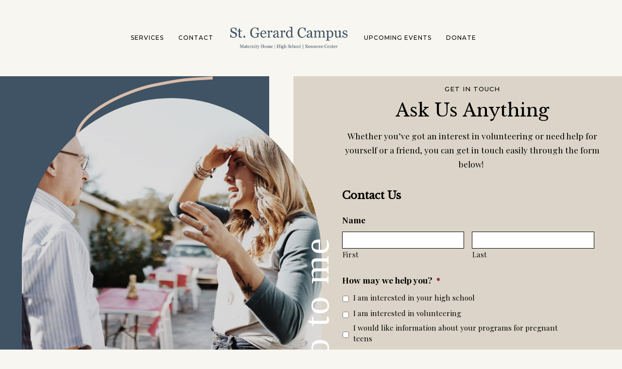

--- FILE ---
content_type: text/html; charset=UTF-8
request_url: https://stgerardcampus.org/contact/
body_size: 20164
content:
<!DOCTYPE html>
<html lang="en-US">
<head>

	<meta charset="UTF-8">
	<meta http-equiv="X-UA-Compatible" content="IE=edge">
<script type="text/javascript">
/* <![CDATA[ */
 var gform;gform||(document.addEventListener("gform_main_scripts_loaded",function(){gform.scriptsLoaded=!0}),window.addEventListener("DOMContentLoaded",function(){gform.domLoaded=!0}),gform={domLoaded:!1,scriptsLoaded:!1,initializeOnLoaded:function(o){gform.domLoaded&&gform.scriptsLoaded?o():!gform.domLoaded&&gform.scriptsLoaded?window.addEventListener("DOMContentLoaded",o):document.addEventListener("gform_main_scripts_loaded",o)},hooks:{action:{},filter:{}},addAction:function(o,n,r,t){gform.addHook("action",o,n,r,t)},addFilter:function(o,n,r,t){gform.addHook("filter",o,n,r,t)},doAction:function(o){gform.doHook("action",o,arguments)},applyFilters:function(o){return gform.doHook("filter",o,arguments)},removeAction:function(o,n){gform.removeHook("action",o,n)},removeFilter:function(o,n,r){gform.removeHook("filter",o,n,r)},addHook:function(o,n,r,t,i){null==gform.hooks[o][n]&&(gform.hooks[o][n]=[]);var e=gform.hooks[o][n];null==i&&(i=n+"_"+e.length),gform.hooks[o][n].push({tag:i,callable:r,priority:t=null==t?10:t})},doHook:function(n,o,r){var t;if(r=Array.prototype.slice.call(r,1),null!=gform.hooks[n][o]&&((o=gform.hooks[n][o]).sort(function(o,n){return o.priority-n.priority}),o.forEach(function(o){"function"!=typeof(t=o.callable)&&(t=window[t]),"action"==n?t.apply(null,r):r[0]=t.apply(null,r)})),"filter"==n)return r[0]},removeHook:function(o,n,t,i){var r;null!=gform.hooks[o][n]&&(r=(r=gform.hooks[o][n]).filter(function(o,n,r){return!!(null!=i&&i!=o.tag||null!=t&&t!=o.priority)}),gform.hooks[o][n]=r)}}); 
/* ]]> */
</script>

	<meta name="viewport" content="width=device-width, initial-scale=1">

	<link rel="profile" href="http://gmpg.org/xfn/11" />
	<link rel="pingback" href="https://stgerardcampus.org/xmlrpc.php" />

		
	<title>Contact &#8211; St Gerard Campus</title>
<meta name='robots' content='max-image-preview:large' />
<link rel='dns-prefetch' href='//www.google.com' />
<link rel='dns-prefetch' href='//fonts.googleapis.com' />
<link rel="alternate" type="application/rss+xml" title="St Gerard Campus &raquo; Feed" href="https://stgerardcampus.org/feed/" />
<link rel="alternate" type="application/rss+xml" title="St Gerard Campus &raquo; Comments Feed" href="https://stgerardcampus.org/comments/feed/" />
<link rel="alternate" type="text/calendar" title="St Gerard Campus &raquo; iCal Feed" href="https://stgerardcampus.org/events/?ical=1" />
<link rel="alternate" title="oEmbed (JSON)" type="application/json+oembed" href="https://stgerardcampus.org/wp-json/oembed/1.0/embed?url=https%3A%2F%2Fstgerardcampus.org%2Fcontact%2F" />
<link rel="alternate" title="oEmbed (XML)" type="text/xml+oembed" href="https://stgerardcampus.org/wp-json/oembed/1.0/embed?url=https%3A%2F%2Fstgerardcampus.org%2Fcontact%2F&#038;format=xml" />
<link rel='stylesheet' id='gravity_forms_theme_reset-css' href='https://stgerardcampus.org/wp-content/plugins/gravityforms/assets/css/dist/gravity-forms-theme-reset.min.css?ver=2.7.14' type='text/css' media='all' />
<link rel='stylesheet' id='gravity_forms_theme_foundation-css' href='https://stgerardcampus.org/wp-content/plugins/gravityforms/assets/css/dist/gravity-forms-theme-foundation.min.css?ver=2.7.14' type='text/css' media='all' />
<link rel='stylesheet' id='gravity_forms_theme_framework-css' href='https://stgerardcampus.org/wp-content/plugins/gravityforms/assets/css/dist/gravity-forms-theme-framework.min.css?ver=2.7.14' type='text/css' media='all' />
<link rel='stylesheet' id='gravity_forms_orbital_theme-css' href='https://stgerardcampus.org/wp-content/plugins/gravityforms/assets/css/dist/gravity-forms-orbital-theme.min.css?ver=2.7.14' type='text/css' media='all' />
<style id='wp-img-auto-sizes-contain-inline-css' type='text/css'>
img:is([sizes=auto i],[sizes^="auto," i]){contain-intrinsic-size:3000px 1500px}
/*# sourceURL=wp-img-auto-sizes-contain-inline-css */
</style>
<style id='wp-emoji-styles-inline-css' type='text/css'>

	img.wp-smiley, img.emoji {
		display: inline !important;
		border: none !important;
		box-shadow: none !important;
		height: 1em !important;
		width: 1em !important;
		margin: 0 0.07em !important;
		vertical-align: -0.1em !important;
		background: none !important;
		padding: 0 !important;
	}
/*# sourceURL=wp-emoji-styles-inline-css */
</style>
<style id='classic-theme-styles-inline-css' type='text/css'>
/*! This file is auto-generated */
.wp-block-button__link{color:#fff;background-color:#32373c;border-radius:9999px;box-shadow:none;text-decoration:none;padding:calc(.667em + 2px) calc(1.333em + 2px);font-size:1.125em}.wp-block-file__button{background:#32373c;color:#fff;text-decoration:none}
/*# sourceURL=/wp-includes/css/classic-themes.min.css */
</style>
<style id='wp-job-openings-blocks-style-inline-css' type='text/css'>
.wp-block-create-block-wjo-block{background-color:#21759b;border:1px dotted red;color:#fff;padding:2px}.awsm-b-row{display:-webkit-box;display:-ms-flexbox;display:-webkit-flex;display:flex;display:flexbox;-webkit-flex-flow:row wrap;margin:0 -15px;-webkit-box-orient:horizontal;-webkit-box-direction:normal;-ms-flex-flow:row wrap;flex-flow:row wrap}.awsm-b-row,.awsm-b-row *,.awsm-b-row :after,.awsm-b-row :before{-webkit-box-sizing:border-box;box-sizing:border-box}.awsm-b-grid-item{display:-webkit-box;display:-ms-flexbox;display:-webkit-flex;display:flex;float:left;padding:0 15px!important;width:33.333%;-webkit-box-orient:vertical;-webkit-box-direction:normal;-ms-flex-direction:column;flex-direction:column;-webkit-flex-direction:column}.awsm-b-grid-col-4 .awsm-b-grid-item{width:25%}.awsm-b-grid-col-2 .awsm-b-grid-item{width:50%}.awsm-b-grid-col .awsm-b-grid-item{width:100%}.awsm-b-job-hide{display:none!important}.awsm-job-show{display:block!important}.awsm-b-job-item{background:#fff;font-size:14px;padding:20px}a.awsm-b-job-item{text-decoration:none!important}.awsm-b-grid-item .awsm-b-job-item{border:1px solid #dddfe3;border-radius:2px;-webkit-box-shadow:0 1px 4px 0 rgba(0,0,0,.05);box-shadow:0 1px 4px 0 rgba(0,0,0,.05);display:-webkit-box;display:-ms-flexbox;display:-webkit-flex;display:flex;margin-bottom:30px;-webkit-box-orient:vertical;-webkit-box-direction:normal;-ms-flex-direction:column;flex-direction:column;-webkit-flex-direction:column;-webkit-box-flex:1;-ms-flex-positive:1;flex-grow:1;-webkit-flex-grow:1;-webkit-transition:all .3s ease;transition:all .3s ease}.awsm-b-grid-item .awsm-b-job-item:focus,.awsm-b-grid-item .awsm-b-job-item:hover{-webkit-box-shadow:0 3px 15px -5px rgba(0,0,0,.2);box-shadow:0 3px 15px -5px rgba(0,0,0,.2)}.awsm-b-grid-item .awsm-job-featured-image{margin-bottom:14px}.awsm-b-job-item h2.awsm-b-job-post-title{font-size:18px;margin:0 0 15px;text-align:left}.awsm-b-job-item h2.awsm-b-job-post-title a{font-size:18px}.awsm-b-grid-item .awsm-job-info{margin-bottom:10px;min-height:83px}.awsm-b-grid-item .awsm-job-info p{margin:0 0 8px}.awsm-b-job-wrap:after{clear:both;content:"";display:table}.awsm-b-filter-wrap,.awsm-b-filter-wrap *{-webkit-box-sizing:border-box;box-sizing:border-box}.awsm-b-filter-wrap{margin:0 -10px 20px}.awsm-b-filter-wrap form{display:-webkit-box;display:-webkit-flex;display:-ms-flexbox;display:flex;-webkit-flex-wrap:wrap;-ms-flex-wrap:wrap;flex-wrap:wrap}.awsm-b-filter-wrap .awsm-b-filter-items{display:none}.awsm-b-filter-wrap.awsm-b-full-width-search-filter-wrap .awsm-b-filter-item-search,.awsm-b-filter-wrap.awsm-b-full-width-search-filter-wrap .awsm-b-filter-items,.awsm-b-filter-wrap.awsm-b-no-search-filter-wrap .awsm-b-filter-items{width:100%}.awsm-b-filter-toggle{border:1px solid #ccc;border-radius:4px;display:-webkit-box;display:-webkit-flex;display:-ms-flexbox;display:flex;-webkit-flex-flow:wrap;-ms-flex-flow:wrap;flex-flow:wrap;margin:0 10px 10px;outline:none!important;padding:12px;width:46px}.awsm-b-filter-toggle.awsm-on{background:#ccc}.awsm-b-filter-toggle svg{height:20px;width:20px}.awsm-b-filter-wrap.awsm-b-no-search-filter-wrap .awsm-b-filter-toggle{width:100%;-webkit-box-align:center;-webkit-align-items:center;-ms-flex-align:center;align-items:center;-webkit-box-pack:justify;-webkit-justify-content:space-between;-ms-flex-pack:justify;justify-content:space-between;text-decoration:none}.awsm-b-filter-wrap.awsm-b-no-search-filter-wrap .awsm-b-filter-toggle svg{height:22px;width:22px}@media(min-width:768px){.awsm-b-filter-wrap .awsm-b-filter-items{display:-webkit-box!important;display:-webkit-flex!important;display:-ms-flexbox!important;display:flex!important;-webkit-flex-wrap:wrap;-ms-flex-wrap:wrap;flex-wrap:wrap;width:calc(100% - 250px)}.awsm-b-filter-toggle{display:none}.awsm-b-filter-item-search{width:250px}}.awsm-b-filter-wrap .awsm-b-filter-item{padding:0 10px 10px}.awsm-b-filter-item-search{padding:0 10px 10px;position:relative}@media(max-width:768px){.awsm-b-filter-wrap .awsm-b-filter-items{width:100%}.awsm-b-filter-item-search{width:calc(100% - 66px)}.awsm-b-filter-wrap .awsm-b-filter-item .awsm-selectric-wrapper{min-width:100%}}.awsm-b-filter-wrap .awsm-b-filter-item .awsm-b-job-form-control{min-height:48px;padding-right:58px}.awsm-b-filter-item-search .awsm-b-job-form-control{min-height:48px;padding-right:48px}.awsm-b-filter-item-search-in{position:relative}.awsm-b-filter-item-search .awsm-b-job-search-icon-wrapper{color:#ccc;cursor:pointer;font-size:16px;height:100%;line-height:48px;position:absolute;right:0;text-align:center;top:0;width:48px}.awsm-b-jobs-none-container{padding:25px}.awsm-b-jobs-none-container p{margin:0;padding:5px}.awsm-b-row .awsm-b-jobs-pagination{padding:0 15px;width:100%}.awsm-b-jobs-pagination{float:left;width:100%}.awsm-b-load-more-main a.awsm-b-load-more,.awsm-load-more-classic a.page-numbers{background:#fff;border:1px solid #dddfe3;-webkit-box-shadow:0 1px 4px 0 rgba(0,0,0,.05);box-shadow:0 1px 4px 0 rgba(0,0,0,.05);display:block;margin:0!important;outline:none!important;padding:20px;text-align:center;text-decoration:none!important;-webkit-transition:all .3s ease;transition:all .3s ease}.awsm-load-more-classic a.page-numbers,.awsm-load-more-classic span.page-numbers{font-size:90%;padding:5px 10px}.awsm-load-more-classic{text-align:center}.awsm-b-load-more-main a.awsm-load-more:focus,.awsm-b-load-more-main a.awsm-load-more:hover,.awsm-load-more-classic a.page-numbers:focus,.awsm-load-more-classic a.page-numbers:hover{-webkit-box-shadow:0 3px 15px -5px rgba(0,0,0,.2);box-shadow:0 3px 15px -5px rgba(0,0,0,.2)}.awsm-b-jobs-pagination.awsm-load-more-classic ul{list-style:none;margin:0;padding:0}.awsm-b-jobs-pagination.awsm-load-more-classic ul li{display:inline-block}.awsm-b-lists{border:1px solid #ededed}.awsm-b-list-item{width:100%}.awsm-b-list-item h2.awsm-job-b-post-title{margin-bottom:0}.awsm-b-list-item .awsm-job-featured-image{float:left;margin-right:10px}.awsm-b-list-item .awsm-job-featured-image img{height:50px;width:50px}.awsm-b-list-item .awsm-b-job-item{border-bottom:1px solid rgba(0,0,0,.13)}.awsm-b-list-item .awsm-b-job-item:after{clear:both;content:"";display:table}.awsm-b-list-left-col{float:left;width:50%}.awsm-b-list-right-col{float:left;text-align:right;width:50%}.awsm-b-list-item .awsm-job-specification-wrapper{display:inline-block;vertical-align:middle}.awsm-b-list-item .awsm-job-specification-item{display:inline-block;margin:0 15px 0 0;vertical-align:middle}a.awsm-b-job-item .awsm-job-specification-item{color:#4c4c4c}.awsm-b-list-item .awsm-job-more-container{display:inline-block;vertical-align:middle}.awsm-job-more-container .awsm-job-more span:before{content:"→"}.awsm-b-lists .awsm-b-jobs-pagination{margin-top:30px}.awsm-job-specification-item>[class^=awsm-job-icon-]{margin-right:6px}.awsm-job-specification-term:after{content:", "}.awsm-job-specification-term:last-child:after{content:""}.awsm-job-single-wrap,.awsm-job-single-wrap *,.awsm-job-single-wrap :after,.awsm-job-single-wrap :before{-webkit-box-sizing:border-box;box-sizing:border-box}.awsm-job-single-wrap{margin-bottom:1.3em}.awsm-job-single-wrap:after{clear:both;content:"";display:table}.awsm-job-content{padding-bottom:32px}.awsm-job-single-wrap.awsm-col-2 .awsm-job-content{float:left;padding-right:15px;width:55%}.awsm-job-single-wrap.awsm-col-2 .awsm-job-form{float:left;padding-left:15px;width:45%}.awsm-job-head,.awsm_job_spec_above_content{margin-bottom:20px}.awsm-job-head h1{margin:0 0 20px}.awsm-job-list-info span{margin-right:10px}.awsm-job-single-wrap .awsm-job-expiration-label{font-weight:700}.awsm-job-form-inner{background:#fff;border:1px solid #dddfe3;padding:35px}.awsm-job-form-inner h2{margin:0 0 30px}.awsm-job-form-group{margin-bottom:20px}.awsm-job-form-group input[type=checkbox],.awsm-job-form-group input[type=radio]{margin-right:5px}.awsm-job-form-group label{display:block;margin-bottom:10px}.awsm-job-form-options-container label,.awsm-job-inline-group label{display:inline;font-weight:400}.awsm-b-job-form-control{display:block;width:100%}.awsm-job-form-options-container span{display:inline-block;margin-bottom:10px;margin-left:10px}.awsm-job-submit{background:#0195ff;border:1px solid #0195ff;color:#fff;padding:10px 30px}.awsm-job-submit:focus,.awsm-job-submit:hover{background:rgba(0,0,0,0);color:#0195ff}.awsm-job-form-error{color:#db4c4c;font-weight:500}.awsm-b-job-form-control.awsm-job-form-error,.awsm-b-job-form-control.awsm-job-form-error:focus{border:1px solid #db4c4c}.awsm-error-message,.awsm-success-message{padding:12px 25px}.awsm-error-message p:empty,.awsm-success-message p:empty{display:none}.awsm-error-message p,.awsm-success-message p{margin:0!important;padding:0!important}.awsm-success-message{border:1px solid #1ea508}.awsm-error-message{border:1px solid #db4c4c}ul.awsm-error-message li{line-height:1.8em;margin-left:1.2em}.awsm-expired-message{padding:25px}.awsm-expired-message p{margin:1em 0}.awsm-job-container{margin:0 auto;max-width:1170px;padding:50px 0;width:100%}.awsm-jobs-loading{position:relative}.awsm-b-job-listings:after{content:"";height:100%;left:0;opacity:0;position:absolute;top:0;-webkit-transition:all .3s ease;transition:all .3s ease;visibility:hidden;width:100%}.awsm-b-job-listings.awsm-jobs-loading:after{opacity:1;visibility:visible}.awsm-b-sr-only{height:1px;margin:-1px;overflow:hidden;padding:0;position:absolute;width:1px;clip:rect(0,0,0,0);border:0}@media(max-width:1024px){.awsm-b-grid-col-4 .awsm-b-grid-item{width:33.333%}}@media(max-width:992px){.awsm-job-single-wrap.awsm-col-2 .awsm-job-content{padding-right:0;width:100%}.awsm-job-single-wrap.awsm-col-2 .awsm-job-form{padding-left:0;width:100%}}@media(max-width:768px){.awsm-b-grid-col-3 .awsm-b-grid-item,.awsm-b-grid-col-4 .awsm-b-grid-item,.awsm-b-grid-item{width:50%}.awsm-b-list-left-col{padding-bottom:10px;width:100%}.awsm-b-list-right-col{text-align:left;width:100%}}@media(max-width:648px){.awsm-b-grid-col-2 .awsm-b-grid-item,.awsm-b-grid-col-3 .awsm-b-grid-item,.awsm-b-grid-col-4 .awsm-b-grid-item,.awsm-b-grid-item{width:100%}.awsm-b-list-item .awsm-job-specification-wrapper{display:block;float:none;padding-bottom:5px}.awsm-b-list-item .awsm-job-more-container{display:block;float:none}}.awsm-job-form-plugin-style .awsm-b-job-form-control{border:1px solid #ccc;border-radius:4px;color:#060606;display:block;font:inherit;line-height:1;min-height:46px;padding:8px 15px;-webkit-transition:all .3s ease;transition:all .3s ease;width:100%}.awsm-job-form-plugin-style .awsm-b-job-form-control:focus{border-color:#060606;-webkit-box-shadow:none;box-shadow:none;outline:none}.awsm-job-form-plugin-style .awsm-b-job-form-control.awsm-job-form-error{border-color:#db4c4c}.awsm-job-form-plugin-style textarea.awsm-b-job-form-control{min-height:80px}.awsm-job-form-plugin-style .awsm-application-submit-btn,.awsm-job-form-plugin-style .awsm-jobs-primary-button{background:#060606;border-radius:45px;color:#fff;padding:16px 32px;-webkit-transition:all .3s ease;transition:all .3s ease}.awsm-job-form-plugin-style .awsm-application-submit-btn:focus,.awsm-job-form-plugin-style .awsm-application-submit-btn:hover,.awsm-job-form-plugin-style .awsm-jobs-primary-button:focus,.awsm-job-form-plugin-style .awsm-jobs-primary-button:hover{background:#060606;color:#fff;outline:none}.awsm-job-form-plugin-style .awsm-jobs-primary-button{cursor:pointer}.awsm-job-form-plugin-style .awsm-jobs-primary-button:disabled{opacity:.5;pointer-events:none}.awsm-job-form-plugin-style .awsm-selectric{border-color:#ccc;border-radius:4px;-webkit-box-shadow:none;box-shadow:none}.awsm-job-form-plugin-style .awsm-selectric-open .awsm-selectric{border-color:#060606}.awsm-job-form-plugin-style .awsm-selectric .label{margin-left:15px}.awsm-jobs-is-block-theme .site-branding{padding:0 2.1rem}.awsm-jobs-is-block-theme .site-content{padding:0 2.1rem 3rem}.awsm-jobs-is-block-theme .site-title{margin-bottom:0}.awsm-b-job-wrap,.awsm-b-job-wrap *{-webkit-box-sizing:border-box;box-sizing:border-box}

/*# sourceURL=https://stgerardcampus.org/wp-content/plugins/wp-job-openings/blocks/build/style-index.css */
</style>
<link rel='stylesheet' id='awsm-jobs-general-css' href='https://stgerardcampus.org/wp-content/plugins/wp-job-openings/assets/css/general.min.css?ver=3.5.4' type='text/css' media='all' />
<link rel='stylesheet' id='awsm-jobs-style-css' href='https://stgerardcampus.org/wp-content/plugins/wp-job-openings/assets/css/style.min.css?ver=3.5.4' type='text/css' media='all' />
<style id='global-styles-inline-css' type='text/css'>
:root{--wp--preset--aspect-ratio--square: 1;--wp--preset--aspect-ratio--4-3: 4/3;--wp--preset--aspect-ratio--3-4: 3/4;--wp--preset--aspect-ratio--3-2: 3/2;--wp--preset--aspect-ratio--2-3: 2/3;--wp--preset--aspect-ratio--16-9: 16/9;--wp--preset--aspect-ratio--9-16: 9/16;--wp--preset--color--black: #000000;--wp--preset--color--cyan-bluish-gray: #abb8c3;--wp--preset--color--white: #ffffff;--wp--preset--color--pale-pink: #f78da7;--wp--preset--color--vivid-red: #cf2e2e;--wp--preset--color--luminous-vivid-orange: #ff6900;--wp--preset--color--luminous-vivid-amber: #fcb900;--wp--preset--color--light-green-cyan: #7bdcb5;--wp--preset--color--vivid-green-cyan: #00d084;--wp--preset--color--pale-cyan-blue: #8ed1fc;--wp--preset--color--vivid-cyan-blue: #0693e3;--wp--preset--color--vivid-purple: #9b51e0;--wp--preset--color--very-dark-greyish-green: #303b32;--wp--preset--color--light-greyish-orange: #e8dbcf;--wp--preset--color--very-soft-orange: #dabcab;--wp--preset--gradient--vivid-cyan-blue-to-vivid-purple: linear-gradient(135deg,rgb(6,147,227) 0%,rgb(155,81,224) 100%);--wp--preset--gradient--light-green-cyan-to-vivid-green-cyan: linear-gradient(135deg,rgb(122,220,180) 0%,rgb(0,208,130) 100%);--wp--preset--gradient--luminous-vivid-amber-to-luminous-vivid-orange: linear-gradient(135deg,rgb(252,185,0) 0%,rgb(255,105,0) 100%);--wp--preset--gradient--luminous-vivid-orange-to-vivid-red: linear-gradient(135deg,rgb(255,105,0) 0%,rgb(207,46,46) 100%);--wp--preset--gradient--very-light-gray-to-cyan-bluish-gray: linear-gradient(135deg,rgb(238,238,238) 0%,rgb(169,184,195) 100%);--wp--preset--gradient--cool-to-warm-spectrum: linear-gradient(135deg,rgb(74,234,220) 0%,rgb(151,120,209) 20%,rgb(207,42,186) 40%,rgb(238,44,130) 60%,rgb(251,105,98) 80%,rgb(254,248,76) 100%);--wp--preset--gradient--blush-light-purple: linear-gradient(135deg,rgb(255,206,236) 0%,rgb(152,150,240) 100%);--wp--preset--gradient--blush-bordeaux: linear-gradient(135deg,rgb(254,205,165) 0%,rgb(254,45,45) 50%,rgb(107,0,62) 100%);--wp--preset--gradient--luminous-dusk: linear-gradient(135deg,rgb(255,203,112) 0%,rgb(199,81,192) 50%,rgb(65,88,208) 100%);--wp--preset--gradient--pale-ocean: linear-gradient(135deg,rgb(255,245,203) 0%,rgb(182,227,212) 50%,rgb(51,167,181) 100%);--wp--preset--gradient--electric-grass: linear-gradient(135deg,rgb(202,248,128) 0%,rgb(113,206,126) 100%);--wp--preset--gradient--midnight: linear-gradient(135deg,rgb(2,3,129) 0%,rgb(40,116,252) 100%);--wp--preset--font-size--small: 13px;--wp--preset--font-size--medium: 20px;--wp--preset--font-size--large: 36px;--wp--preset--font-size--x-large: 42px;--wp--preset--spacing--20: 0.44rem;--wp--preset--spacing--30: 0.67rem;--wp--preset--spacing--40: 1rem;--wp--preset--spacing--50: 1.5rem;--wp--preset--spacing--60: 2.25rem;--wp--preset--spacing--70: 3.38rem;--wp--preset--spacing--80: 5.06rem;--wp--preset--shadow--natural: 6px 6px 9px rgba(0, 0, 0, 0.2);--wp--preset--shadow--deep: 12px 12px 50px rgba(0, 0, 0, 0.4);--wp--preset--shadow--sharp: 6px 6px 0px rgba(0, 0, 0, 0.2);--wp--preset--shadow--outlined: 6px 6px 0px -3px rgb(255, 255, 255), 6px 6px rgb(0, 0, 0);--wp--preset--shadow--crisp: 6px 6px 0px rgb(0, 0, 0);}:where(.is-layout-flex){gap: 0.5em;}:where(.is-layout-grid){gap: 0.5em;}body .is-layout-flex{display: flex;}.is-layout-flex{flex-wrap: wrap;align-items: center;}.is-layout-flex > :is(*, div){margin: 0;}body .is-layout-grid{display: grid;}.is-layout-grid > :is(*, div){margin: 0;}:where(.wp-block-columns.is-layout-flex){gap: 2em;}:where(.wp-block-columns.is-layout-grid){gap: 2em;}:where(.wp-block-post-template.is-layout-flex){gap: 1.25em;}:where(.wp-block-post-template.is-layout-grid){gap: 1.25em;}.has-black-color{color: var(--wp--preset--color--black) !important;}.has-cyan-bluish-gray-color{color: var(--wp--preset--color--cyan-bluish-gray) !important;}.has-white-color{color: var(--wp--preset--color--white) !important;}.has-pale-pink-color{color: var(--wp--preset--color--pale-pink) !important;}.has-vivid-red-color{color: var(--wp--preset--color--vivid-red) !important;}.has-luminous-vivid-orange-color{color: var(--wp--preset--color--luminous-vivid-orange) !important;}.has-luminous-vivid-amber-color{color: var(--wp--preset--color--luminous-vivid-amber) !important;}.has-light-green-cyan-color{color: var(--wp--preset--color--light-green-cyan) !important;}.has-vivid-green-cyan-color{color: var(--wp--preset--color--vivid-green-cyan) !important;}.has-pale-cyan-blue-color{color: var(--wp--preset--color--pale-cyan-blue) !important;}.has-vivid-cyan-blue-color{color: var(--wp--preset--color--vivid-cyan-blue) !important;}.has-vivid-purple-color{color: var(--wp--preset--color--vivid-purple) !important;}.has-black-background-color{background-color: var(--wp--preset--color--black) !important;}.has-cyan-bluish-gray-background-color{background-color: var(--wp--preset--color--cyan-bluish-gray) !important;}.has-white-background-color{background-color: var(--wp--preset--color--white) !important;}.has-pale-pink-background-color{background-color: var(--wp--preset--color--pale-pink) !important;}.has-vivid-red-background-color{background-color: var(--wp--preset--color--vivid-red) !important;}.has-luminous-vivid-orange-background-color{background-color: var(--wp--preset--color--luminous-vivid-orange) !important;}.has-luminous-vivid-amber-background-color{background-color: var(--wp--preset--color--luminous-vivid-amber) !important;}.has-light-green-cyan-background-color{background-color: var(--wp--preset--color--light-green-cyan) !important;}.has-vivid-green-cyan-background-color{background-color: var(--wp--preset--color--vivid-green-cyan) !important;}.has-pale-cyan-blue-background-color{background-color: var(--wp--preset--color--pale-cyan-blue) !important;}.has-vivid-cyan-blue-background-color{background-color: var(--wp--preset--color--vivid-cyan-blue) !important;}.has-vivid-purple-background-color{background-color: var(--wp--preset--color--vivid-purple) !important;}.has-black-border-color{border-color: var(--wp--preset--color--black) !important;}.has-cyan-bluish-gray-border-color{border-color: var(--wp--preset--color--cyan-bluish-gray) !important;}.has-white-border-color{border-color: var(--wp--preset--color--white) !important;}.has-pale-pink-border-color{border-color: var(--wp--preset--color--pale-pink) !important;}.has-vivid-red-border-color{border-color: var(--wp--preset--color--vivid-red) !important;}.has-luminous-vivid-orange-border-color{border-color: var(--wp--preset--color--luminous-vivid-orange) !important;}.has-luminous-vivid-amber-border-color{border-color: var(--wp--preset--color--luminous-vivid-amber) !important;}.has-light-green-cyan-border-color{border-color: var(--wp--preset--color--light-green-cyan) !important;}.has-vivid-green-cyan-border-color{border-color: var(--wp--preset--color--vivid-green-cyan) !important;}.has-pale-cyan-blue-border-color{border-color: var(--wp--preset--color--pale-cyan-blue) !important;}.has-vivid-cyan-blue-border-color{border-color: var(--wp--preset--color--vivid-cyan-blue) !important;}.has-vivid-purple-border-color{border-color: var(--wp--preset--color--vivid-purple) !important;}.has-vivid-cyan-blue-to-vivid-purple-gradient-background{background: var(--wp--preset--gradient--vivid-cyan-blue-to-vivid-purple) !important;}.has-light-green-cyan-to-vivid-green-cyan-gradient-background{background: var(--wp--preset--gradient--light-green-cyan-to-vivid-green-cyan) !important;}.has-luminous-vivid-amber-to-luminous-vivid-orange-gradient-background{background: var(--wp--preset--gradient--luminous-vivid-amber-to-luminous-vivid-orange) !important;}.has-luminous-vivid-orange-to-vivid-red-gradient-background{background: var(--wp--preset--gradient--luminous-vivid-orange-to-vivid-red) !important;}.has-very-light-gray-to-cyan-bluish-gray-gradient-background{background: var(--wp--preset--gradient--very-light-gray-to-cyan-bluish-gray) !important;}.has-cool-to-warm-spectrum-gradient-background{background: var(--wp--preset--gradient--cool-to-warm-spectrum) !important;}.has-blush-light-purple-gradient-background{background: var(--wp--preset--gradient--blush-light-purple) !important;}.has-blush-bordeaux-gradient-background{background: var(--wp--preset--gradient--blush-bordeaux) !important;}.has-luminous-dusk-gradient-background{background: var(--wp--preset--gradient--luminous-dusk) !important;}.has-pale-ocean-gradient-background{background: var(--wp--preset--gradient--pale-ocean) !important;}.has-electric-grass-gradient-background{background: var(--wp--preset--gradient--electric-grass) !important;}.has-midnight-gradient-background{background: var(--wp--preset--gradient--midnight) !important;}.has-small-font-size{font-size: var(--wp--preset--font-size--small) !important;}.has-medium-font-size{font-size: var(--wp--preset--font-size--medium) !important;}.has-large-font-size{font-size: var(--wp--preset--font-size--large) !important;}.has-x-large-font-size{font-size: var(--wp--preset--font-size--x-large) !important;}
:where(.wp-block-post-template.is-layout-flex){gap: 1.25em;}:where(.wp-block-post-template.is-layout-grid){gap: 1.25em;}
:where(.wp-block-term-template.is-layout-flex){gap: 1.25em;}:where(.wp-block-term-template.is-layout-grid){gap: 1.25em;}
:where(.wp-block-columns.is-layout-flex){gap: 2em;}:where(.wp-block-columns.is-layout-grid){gap: 2em;}
:root :where(.wp-block-pullquote){font-size: 1.5em;line-height: 1.6;}
/*# sourceURL=global-styles-inline-css */
</style>
<link rel='stylesheet' id='tribe-events-v2-single-skeleton-css' href='https://stgerardcampus.org/wp-content/plugins/the-events-calendar/build/css/tribe-events-single-skeleton.css?ver=6.15.15' type='text/css' media='all' />
<link rel='stylesheet' id='tribe-events-v2-single-skeleton-full-css' href='https://stgerardcampus.org/wp-content/plugins/the-events-calendar/build/css/tribe-events-single-full.css?ver=6.15.15' type='text/css' media='all' />
<link rel='stylesheet' id='tec-events-elementor-widgets-base-styles-css' href='https://stgerardcampus.org/wp-content/plugins/the-events-calendar/build/css/integrations/plugins/elementor/widgets/widget-base.css?ver=6.15.15' type='text/css' media='all' />
<link rel='stylesheet' id='font-awesome-css-css' href='https://stgerardcampus.org/wp-content/themes/camille/css/font-awesome.min.css?ver=6.9' type='text/css' media='all' />
<link rel='stylesheet' id='camille-style-css' href='https://stgerardcampus.org/wp-content/themes/camille/style.css?ver=6.9' type='text/css' media='all' />
<link rel='stylesheet' id='camille-responsive-css' href='https://stgerardcampus.org/wp-content/themes/camille/css/responsive.css?ver=6.9' type='text/css' media='all' />
<link rel='stylesheet' id='camille-google-fonts-css' href='//fonts.googleapis.com/css?family=Libre+Baskerville%3A400%7CPlayfair+Display%3A400%2C400i%2C700%7CMontserrat%3A500' type='text/css' media='all' />
<link rel='stylesheet' id='gforms_reset_css-css' href='https://stgerardcampus.org/wp-content/plugins/gravityforms/legacy/css/formreset.min.css?ver=2.7.14' type='text/css' media='all' />
<link rel='stylesheet' id='gforms_formsmain_css-css' href='https://stgerardcampus.org/wp-content/plugins/gravityforms/legacy/css/formsmain.min.css?ver=2.7.14' type='text/css' media='all' />
<link rel='stylesheet' id='gforms_ready_class_css-css' href='https://stgerardcampus.org/wp-content/plugins/gravityforms/legacy/css/readyclass.min.css?ver=2.7.14' type='text/css' media='all' />
<link rel='stylesheet' id='gforms_browsers_css-css' href='https://stgerardcampus.org/wp-content/plugins/gravityforms/legacy/css/browsers.min.css?ver=2.7.14' type='text/css' media='all' />
<link rel='stylesheet' id='elementor-frontend-css' href='https://stgerardcampus.org/wp-content/plugins/elementor/assets/css/frontend.min.css?ver=3.34.3' type='text/css' media='all' />
<style id='elementor-frontend-inline-css' type='text/css'>
.elementor-kit-1848{--e-global-color-primary:#6EC1E4;--e-global-color-secondary:#54595F;--e-global-color-text:#7A7A7A;--e-global-color-accent:#61CE70;--e-global-color-0c11fcb:#3F5364;--e-global-color-e5d4f91:#DCD4C8;--e-global-color-7e10624:#B5CED0;--e-global-color-10536a9:#FFFFFF;--e-global-typography-primary-font-family:"Roboto";--e-global-typography-primary-font-weight:600;--e-global-typography-secondary-font-family:"Roboto Slab";--e-global-typography-secondary-font-weight:400;--e-global-typography-text-font-family:"Roboto";--e-global-typography-text-font-weight:400;--e-global-typography-accent-font-family:"Roboto";--e-global-typography-accent-font-weight:500;}.elementor-kit-1848 e-page-transition{background-color:#FFBC7D;}.elementor-section.elementor-section-boxed > .elementor-container{max-width:1500px;}.e-con{--container-max-width:1500px;}.elementor-widget:not(:last-child){margin-block-end:20px;}.elementor-element{--widgets-spacing:20px 20px;--widgets-spacing-row:20px;--widgets-spacing-column:20px;}{}h1.entry-title{display:var(--page-title-display);}@media(max-width:1024px){.elementor-section.elementor-section-boxed > .elementor-container{max-width:1024px;}.e-con{--container-max-width:1024px;}}@media(max-width:767px){.elementor-section.elementor-section-boxed > .elementor-container{max-width:767px;}.e-con{--container-max-width:767px;}}
.elementor-2142 .elementor-element.elementor-element-f3a97aa{margin-top:0px;margin-bottom:185px;}.elementor-2142 .elementor-element.elementor-element-67a0a6a:not(.elementor-motion-effects-element-type-background) > .elementor-widget-wrap, .elementor-2142 .elementor-element.elementor-element-67a0a6a > .elementor-widget-wrap > .elementor-motion-effects-container > .elementor-motion-effects-layer{background-color:var( --e-global-color-0c11fcb );}.elementor-2142 .elementor-element.elementor-element-67a0a6a > .elementor-element-populated{transition:background 0.3s, border 0.3s, border-radius 0.3s, box-shadow 0.3s;margin:0px 0px 0px 0px;--e-column-margin-right:0px;--e-column-margin-left:0px;}.elementor-2142 .elementor-element.elementor-element-67a0a6a > .elementor-element-populated > .elementor-background-overlay{transition:background 0.3s, border-radius 0.3s, opacity 0.3s;}.elementor-2142 .elementor-element.elementor-element-15eb3d1{text-align:start;}.elementor-2142 .elementor-element.elementor-element-9b1876b > .elementor-widget-container{margin:55px -160px -80px 80px;}.elementor-2142 .elementor-element.elementor-element-9b1876b{z-index:1;}.elementor-2142 .elementor-element.elementor-element-9b1876b img{border-radius:50% 50% 0% 0%;}.elementor-2142 .elementor-element.elementor-element-6f34a3e{z-index:2;text-align:start;color:var( --e-global-color-10536a9 );}.elementor-2142 .elementor-element.elementor-element-0df05ec:not(.elementor-motion-effects-element-type-background) > .elementor-widget-wrap, .elementor-2142 .elementor-element.elementor-element-0df05ec > .elementor-widget-wrap > .elementor-motion-effects-container > .elementor-motion-effects-layer{background-color:var( --e-global-color-e5d4f91 );}.elementor-2142 .elementor-element.elementor-element-0df05ec > .elementor-element-populated{transition:background 0.3s, border 0.3s, border-radius 0.3s, box-shadow 0.3s;margin:0px 0px 0px 0px;--e-column-margin-right:0px;--e-column-margin-left:0px;padding:0% 10.7% 0% 24.7%;}.elementor-2142 .elementor-element.elementor-element-0df05ec > .elementor-element-populated > .elementor-background-overlay{transition:background 0.3s, border-radius 0.3s, opacity 0.3s;}.elementor-2142 .elementor-element.elementor-element-0794ff7 > .elementor-widget-container{margin:20px 0px 12px 0px;}.elementor-2142 .elementor-element.elementor-element-0794ff7{text-align:center;}.elementor-2142 .elementor-element.elementor-element-343f712 > .elementor-widget-container{margin:0px 0px 12px 0px;}.elementor-2142 .elementor-element.elementor-element-343f712{text-align:center;}.elementor-2142 .elementor-element.elementor-element-7588085 > .elementor-widget-container{margin:0px 0px 20px 0px;}.elementor-2142 .elementor-element.elementor-element-7588085{text-align:center;}@media(min-width:768px){.elementor-2142 .elementor-element.elementor-element-67a0a6a{width:47%;}.elementor-2142 .elementor-element.elementor-element-0df05ec{width:53%;}}@media(max-width:1024px){.elementor-2142 .elementor-element.elementor-element-f3a97aa{margin-top:0px;margin-bottom:90px;}}@media(max-width:767px){.elementor-2142 .elementor-element.elementor-element-f3a97aa{margin-top:0px;margin-bottom:80px;}}
/*# sourceURL=elementor-frontend-inline-css */
</style>
<link rel='stylesheet' id='uael-frontend-css' href='https://stgerardcampus.org/wp-content/plugins/ultimate-elementor/assets/min-css/uael-frontend.min.css?ver=1.42.3' type='text/css' media='all' />
<link rel='stylesheet' id='uael-teammember-social-icons-css' href='https://stgerardcampus.org/wp-content/plugins/elementor/assets/css/widget-social-icons.min.css?ver=3.24.0' type='text/css' media='all' />
<link rel='stylesheet' id='uael-social-share-icons-brands-css' href='https://stgerardcampus.org/wp-content/plugins/elementor/assets/lib/font-awesome/css/brands.css?ver=5.15.3' type='text/css' media='all' />
<link rel='stylesheet' id='uael-social-share-icons-fontawesome-css' href='https://stgerardcampus.org/wp-content/plugins/elementor/assets/lib/font-awesome/css/fontawesome.css?ver=5.15.3' type='text/css' media='all' />
<link rel='stylesheet' id='uael-nav-menu-icons-css' href='https://stgerardcampus.org/wp-content/plugins/elementor/assets/lib/font-awesome/css/solid.css?ver=5.15.3' type='text/css' media='all' />
<link rel='stylesheet' id='widget-image-css' href='https://stgerardcampus.org/wp-content/plugins/elementor/assets/css/widget-image.min.css?ver=3.34.3' type='text/css' media='all' />
<link rel='stylesheet' id='widget-heading-css' href='https://stgerardcampus.org/wp-content/plugins/elementor/assets/css/widget-heading.min.css?ver=3.34.3' type='text/css' media='all' />
<link rel='stylesheet' id='elementor-gf-local-roboto-css' href='https://stgerardcampus.org/wp-content/uploads/elementor/google-fonts/css/roboto.css?ver=1742286342' type='text/css' media='all' />
<link rel='stylesheet' id='elementor-gf-local-robotoslab-css' href='https://stgerardcampus.org/wp-content/uploads/elementor/google-fonts/css/robotoslab.css?ver=1742286350' type='text/css' media='all' />
<script type="text/javascript" src="https://stgerardcampus.org/wp-includes/js/jquery/jquery.min.js?ver=3.7.1" id="jquery-core-js"></script>
<script type="text/javascript" src="https://stgerardcampus.org/wp-includes/js/jquery/jquery-migrate.min.js?ver=3.4.1" id="jquery-migrate-js"></script>
<script type="text/javascript" defer='defer' src="https://stgerardcampus.org/wp-content/plugins/gravityforms/js/jquery.json.min.js?ver=2.7.14" id="gform_json-js"></script>
<script type="text/javascript" id="gform_gravityforms-js-extra">
/* <![CDATA[ */
var gf_global = {"gf_currency_config":{"name":"U.S. Dollar","symbol_left":"$","symbol_right":"","symbol_padding":"","thousand_separator":",","decimal_separator":".","decimals":2,"code":"USD"},"base_url":"https://stgerardcampus.org/wp-content/plugins/gravityforms","number_formats":[],"spinnerUrl":"https://stgerardcampus.org/wp-content/plugins/gravityforms/images/spinner.svg","version_hash":"085d08cd472ae7c08b919c46447edad2","strings":{"newRowAdded":"New row added.","rowRemoved":"Row removed","formSaved":"The form has been saved.  The content contains the link to return and complete the form."}};
var gform_i18n = {"datepicker":{"days":{"monday":"Mo","tuesday":"Tu","wednesday":"We","thursday":"Th","friday":"Fr","saturday":"Sa","sunday":"Su"},"months":{"january":"January","february":"February","march":"March","april":"April","may":"May","june":"June","july":"July","august":"August","september":"September","october":"October","november":"November","december":"December"},"firstDay":1,"iconText":"Select date"}};
var gf_legacy_multi = {"3":"1"};
var gform_gravityforms = {"strings":{"invalid_file_extension":"This type of file is not allowed. Must be one of the following:","delete_file":"Delete this file","in_progress":"in progress","file_exceeds_limit":"File exceeds size limit","illegal_extension":"This type of file is not allowed.","max_reached":"Maximum number of files reached","unknown_error":"There was a problem while saving the file on the server","currently_uploading":"Please wait for the uploading to complete","cancel":"Cancel","cancel_upload":"Cancel this upload","cancelled":"Cancelled"},"vars":{"images_url":"https://stgerardcampus.org/wp-content/plugins/gravityforms/images"}};
//# sourceURL=gform_gravityforms-js-extra
/* ]]> */
</script>
<script type="text/javascript" id="gform_gravityforms-js-before">
/* <![CDATA[ */

//# sourceURL=gform_gravityforms-js-before
/* ]]> */
</script>
<script type="text/javascript" defer='defer' src="https://stgerardcampus.org/wp-content/plugins/gravityforms/js/gravityforms.min.js?ver=2.7.14" id="gform_gravityforms-js"></script>
<script type="text/javascript" id="gform_conditional_logic-js-extra">
/* <![CDATA[ */
var gf_legacy = {"is_legacy":"1"};
//# sourceURL=gform_conditional_logic-js-extra
/* ]]> */
</script>
<script type="text/javascript" defer='defer' src="https://stgerardcampus.org/wp-content/plugins/gravityforms/js/conditional_logic.min.js?ver=2.7.14" id="gform_conditional_logic-js"></script>
<script type="text/javascript" defer='defer' src="https://www.google.com/recaptcha/api.js?hl=en&amp;ver=6.9#038;render=explicit" id="gform_recaptcha-js"></script>
<script type="text/javascript" defer='defer' src="https://stgerardcampus.org/wp-content/plugins/gravityforms/assets/js/dist/utils.min.js?ver=59d951b75d934ae23e0ea7f9776264aa" id="gform_gravityforms_utils-js"></script>
<link rel="https://api.w.org/" href="https://stgerardcampus.org/wp-json/" /><link rel="alternate" title="JSON" type="application/json" href="https://stgerardcampus.org/wp-json/wp/v2/pages/2142" /><link rel="EditURI" type="application/rsd+xml" title="RSD" href="https://stgerardcampus.org/xmlrpc.php?rsd" />
<meta name="generator" content="WordPress 6.9" />
<link rel="canonical" href="https://stgerardcampus.org/contact/" />
<link rel='shortlink' href='https://stgerardcampus.org/?p=2142' />
<!-- Meta Pixel Code -->
<script>
!function(f,b,e,v,n,t,s)
{if(f.fbq)return;n=f.fbq=function(){n.callMethod?
n.callMethod.apply(n,arguments):n.queue.push(arguments)};
if(!f._fbq)f._fbq=n;n.push=n;n.loaded=!0;n.version='2.0';
n.queue=[];t=b.createElement(e);t.async=!0;
t.src=v;s=b.getElementsByTagName(e)[0];
s.parentNode.insertBefore(t,s)}(window, document,'script',
'https://connect.facebook.net/en_US/fbevents.js');
fbq('init', '797958835000879');
fbq('track', 'PageView');
</script>
<noscript><img height="1" width="1" style="display:none"
src="https://www.facebook.com/tr?id=797958835000879&ev=PageView&noscript=1"
/></noscript>
<!-- End Meta Pixel Code -->

<script src=https://zeffy-scripts.s3.ca-central-1.amazonaws.com/embed-form-script.min.js></script><meta name="tec-api-version" content="v1"><meta name="tec-api-origin" content="https://stgerardcampus.org"><link rel="alternate" href="https://stgerardcampus.org/wp-json/tribe/events/v1/" />	
	<style  class="camille-customizer-styles" type="text/css"> 

		@media only screen and (max-width: 1150px) {

			}

	@media only screen and (max-width: 1025px) {

			}
		
	
		@media only screen and (max-width: 767px) {

			}	

	</style>
    <meta name="generator" content="Elementor 3.34.3; features: e_font_icon_svg, additional_custom_breakpoints; settings: css_print_method-internal, google_font-enabled, font_display-auto">
			<style>
				.e-con.e-parent:nth-of-type(n+4):not(.e-lazyloaded):not(.e-no-lazyload),
				.e-con.e-parent:nth-of-type(n+4):not(.e-lazyloaded):not(.e-no-lazyload) * {
					background-image: none !important;
				}
				@media screen and (max-height: 1024px) {
					.e-con.e-parent:nth-of-type(n+3):not(.e-lazyloaded):not(.e-no-lazyload),
					.e-con.e-parent:nth-of-type(n+3):not(.e-lazyloaded):not(.e-no-lazyload) * {
						background-image: none !important;
					}
				}
				@media screen and (max-height: 640px) {
					.e-con.e-parent:nth-of-type(n+2):not(.e-lazyloaded):not(.e-no-lazyload),
					.e-con.e-parent:nth-of-type(n+2):not(.e-lazyloaded):not(.e-no-lazyload) * {
						background-image: none !important;
					}
				}
			</style>
			<link rel="icon" href="https://stgerardcampus.org/wp-content/uploads/2022/07/St.-Gerard_Favicon.jpg" sizes="32x32" />
<link rel="icon" href="https://stgerardcampus.org/wp-content/uploads/2022/07/St.-Gerard_Favicon.jpg" sizes="192x192" />
<link rel="apple-touch-icon" href="https://stgerardcampus.org/wp-content/uploads/2022/07/St.-Gerard_Favicon.jpg" />
<meta name="msapplication-TileImage" content="https://stgerardcampus.org/wp-content/uploads/2022/07/St.-Gerard_Favicon.jpg" />
		<style type="text/css" id="wp-custom-css">
			#block-8 {margin:40px 60px;}
[class*="tribe"] li {
    list-style-type: none;
}
.tribe-events .tribe-events-c-top-bar__nav-list {
    margin-bottom: -8px;
}
.tribe-common--breakpoint-medium.tribe-events .tribe-events-c-messages__message-list {

    margin-bottom: -15px;
}

#gform_next_button_4_15 {padding-right: 20px;}

.camille-page-wrapper .camille-nav-wrapper li {
margin-right: 30px !important;
}

.camille-social-media-follow-icons {width: 150px !important;}

.camille-search-container {
width: 150px !important;}
		</style>
		
</head>	


<body class="wp-singular page-template page-template-page-elementor page-template-page-elementor-php page page-id-2142 wp-custom-logo wp-theme-camille tribe-no-js elementor-default elementor-kit-1848 elementor-page elementor-page-2142">

	
	<div id="camille-main-container">

		<div class="camille-page-wrapper camille-inline-center camille-custom-site-logo">

			<div class="camille-header-wrapper">	

				<header id="camille-header" class="camille-no-cart-icon camille-no-header-search">

					<div class="camille-nav-wrapper camille-sticky-nav">
							
												<div id="camille-menu-mobile"></div>

												<div class="camille-search-container">
													</div>
							
						<div class="camille-container camille-menu-container">
							<ul id="menu-top" class="menu"><li id="menu-item-2278" class="menu-item menu-item-type-post_type menu-item-object-page menu-item-2278"><a href="https://stgerardcampus.org/services/">Services</a><li id="menu-item-3061" class="menu-item menu-item-type-post_type menu-item-object-page current-menu-item page_item page-item-2142 current_page_item menu-item-3061"><a href="https://stgerardcampus.org/contact/" aria-current="page">Contact</a></li><li class="camille-inline-center-logo"><div class="camille-site-logo"><h2 class=""><a href="https://stgerardcampus.org/"><img src="https://stgerardcampus.org/wp-content/uploads/2024/02/sgc-logo-revised.png" alt="St Gerard Campus"></a></h2></div></li><li id="menu-item-4407" class="menu-item menu-item-type-custom menu-item-object-custom menu-item-4407"><a href="#">Upcoming Events</a><li id="menu-item-4408" class="menu-item menu-item-type-custom menu-item-object-custom menu-item-4408"><a href="https://www.zeffy.com/en-US/donation-form/2ad60181-b73d-4b86-81c0-d3031edb05af">Donate</a></ul>	
						</div>
							
												<div class="camille-social-media-follow-icons">
													</div>

					</div>	

											<div class="camille-container camille-mobile-container">
							<div class="camille-mobile-logo"><div class="camille-site-logo"><h2 class=""><a href="https://stgerardcampus.org/"><img src="https://stgerardcampus.org/wp-content/uploads/2024/02/sgc-logo-revised.png" alt="St Gerard Campus"></a></h2></div></div>	
						</div>
								

				</header>	
</div>	<!-- End camille-header-wrapper -->

<div id="camille-feature-wrapper" class="camille-page-has-no-feature camille-page-has-no-mc4wp">

	
</div>	

<div id="camille-content-container" class="camille-page-has-no-feature camille-page-has-no-mc4wp">

	<div id="camille-content">	

		
<article id="post-2142" class=" post-2142 page type-page status-publish hentry">

		

	<div class="camille-page-content">

			
		<div class="camille-page-content-wrapper">
					<div data-elementor-type="wp-page" data-elementor-id="2142" class="elementor elementor-2142" data-elementor-post-type="page">
						<section class="elementor-section elementor-top-section elementor-element elementor-element-f3a97aa elementor-section-full_width camille-columns-feature-section elementor-section-height-default elementor-section-height-default" data-id="f3a97aa" data-element_type="section">
						<div class="elementor-container elementor-column-gap-no">
					<div class="elementor-column elementor-col-50 elementor-top-column elementor-element elementor-element-67a0a6a camile-feature-image-column" data-id="67a0a6a" data-element_type="column" data-settings="{&quot;background_background&quot;:&quot;classic&quot;}">
			<div class="elementor-widget-wrap elementor-element-populated">
						<div class="elementor-element elementor-element-15eb3d1 camille-no-bottom-p camille-feature-line-detail elementor-widget elementor-widget-image" data-id="15eb3d1" data-element_type="widget" data-widget_type="image.default">
						<div class="elementor-widget-container">
															<img decoding="async" src="https://camille.pixandhue.com/wp-content/uploads/2021/03/camille_line_detail.png" title="" alt="" loading="lazy" />															</div>
				</div>
				<div class="elementor-element elementor-element-9b1876b camille-no-bottom camille-feature-front-image elementor-widget elementor-widget-image" data-id="9b1876b" data-element_type="widget" data-widget_type="image.default">
						<div class="elementor-widget-container">
															<img decoding="async" src="https://stgerardcampus.org/wp-content/uploads/elementor/thumbs/IMG_0015-2-po8li3n1nkz0es917e98xdzw4j5vaktmkxnizwszhu.jpg" title="Processed with VSCO with m5 preset" alt="Processed with VSCO with m5 preset" loading="lazy" />															</div>
				</div>
				<div class="elementor-element elementor-element-6f34a3e camille-script-text camille-no-bottom camille-no-bottom-p elementor-widget elementor-widget-text-editor" data-id="6f34a3e" data-element_type="widget" data-widget_type="text-editor.default">
						<div class="elementor-widget-container">
									<p>say hello to me</p>								</div>
				</div>
					</div>
		</div>
				<div class="elementor-column elementor-col-50 elementor-top-column elementor-element elementor-element-0df05ec camile-feature-text-column" data-id="0df05ec" data-element_type="column" data-settings="{&quot;background_background&quot;:&quot;classic&quot;}">
			<div class="elementor-widget-wrap elementor-element-populated">
						<div class="elementor-element elementor-element-0794ff7 camille-no-bottom camille-no-bottom-p camille-standard-subheading elementor-widget elementor-widget-text-editor" data-id="0794ff7" data-element_type="widget" data-widget_type="text-editor.default">
						<div class="elementor-widget-container">
									<p>Get In touch</p>								</div>
				</div>
				<div class="elementor-element elementor-element-343f712 camille-standard-title camille-no-bottom elementor-widget elementor-widget-heading" data-id="343f712" data-element_type="widget" data-widget_type="heading.default">
						<div class="elementor-widget-container">
					<h2 class="elementor-heading-title elementor-size-default">Ask Us Anything</h2>				</div>
				</div>
				<div class="elementor-element elementor-element-7588085 camille-no-bottom camille-no-bottom-p elementor-widget elementor-widget-text-editor" data-id="7588085" data-element_type="widget" data-widget_type="text-editor.default">
						<div class="elementor-widget-container">
									<p>Whether you&#8217;ve got an interest in volunteering or need help for yourself or a friend, you can get in touch easily through the form below!&nbsp;</p>								</div>
				</div>
				<div class="elementor-element elementor-element-9ab8f07 elementor-widget elementor-widget-shortcode" data-id="9ab8f07" data-element_type="widget" data-widget_type="shortcode.default">
						<div class="elementor-widget-container">
							<div class="elementor-shortcode">
                <div class='gf_browser_chrome gform_wrapper gform_legacy_markup_wrapper gform-theme--no-framework' data-form-theme='legacy' data-form-index='0' id='gform_wrapper_3' style='display:none'>
                        <div class='gform_heading'>
                            <h3 class="gform_title">Contact Us</h3>
                            <p class='gform_description'></p>
                        </div><form method='post' enctype='multipart/form-data'  id='gform_3'  action='/contact/' data-formid='3' novalidate>
                        <div class='gform-body gform_body'><ul id='gform_fields_3' class='gform_fields top_label form_sublabel_below description_above'><li id="field_3_1"  class="gfield gfield--type-name field_sublabel_below gfield--no-description field_description_above gfield_visibility_visible"  data-js-reload="field_3_1"><label class='gfield_label gform-field-label gfield_label_before_complex'  >Name</label><div class='ginput_complex ginput_container ginput_container--name no_prefix has_first_name no_middle_name has_last_name no_suffix gf_name_has_2 ginput_container_name gform-grid-row' id='input_3_1'>
                            
                            <span id='input_3_1_3_container' class='name_first gform-grid-col gform-grid-col--size-auto' >
                                                    <input type='text' name='input_1.3' id='input_3_1_3' value=''   aria-required='false'     />
                                                    <label for='input_3_1_3' class='gform-field-label gform-field-label--type-sub '>First</label>
                                                </span>
                            
                            <span id='input_3_1_6_container' class='name_last gform-grid-col gform-grid-col--size-auto' >
                                                    <input type='text' name='input_1.6' id='input_3_1_6' value=''   aria-required='false'     />
                                                    <label for='input_3_1_6' class='gform-field-label gform-field-label--type-sub '>Last</label>
                                                </span>
                            
                        </div></li><li id="field_3_4"  class="gfield gfield--type-checkbox gfield--type-choice gfield_contains_required field_sublabel_below gfield--no-description field_description_above gfield_visibility_visible"  data-js-reload="field_3_4"><label class='gfield_label gform-field-label gfield_label_before_complex'  >How may we help you?<span class="gfield_required"><span class="gfield_required gfield_required_asterisk">*</span></span></label><div class='ginput_container ginput_container_checkbox'><ul class='gfield_checkbox' id='input_3_4'><li class='gchoice gchoice_3_4_1'>
								<input class='gfield-choice-input' name='input_4.1' type='checkbox'  value='High School'  id='choice_3_4_1'   />
								<label for='choice_3_4_1' id='label_3_4_1' class='gform-field-label gform-field-label--type-inline'>I am interested in your high school</label>
							</li><li class='gchoice gchoice_3_4_2'>
								<input class='gfield-choice-input' name='input_4.2' type='checkbox'  value='Volunteer'  id='choice_3_4_2'   />
								<label for='choice_3_4_2' id='label_3_4_2' class='gform-field-label gform-field-label--type-inline'>I am interested in volunteering</label>
							</li><li class='gchoice gchoice_3_4_3'>
								<input class='gfield-choice-input' name='input_4.3' type='checkbox'  value='Information'  id='choice_3_4_3'   />
								<label for='choice_3_4_3' id='label_3_4_3' class='gform-field-label gform-field-label--type-inline'>I would like information about your programs for pregnant teens</label>
							</li><li class='gchoice gchoice_3_4_4'>
								<input class='gfield-choice-input' name='input_4.4' type='checkbox'  value='Contributor'  id='choice_3_4_4'   />
								<label for='choice_3_4_4' id='label_3_4_4' class='gform-field-label gform-field-label--type-inline'>I wish to donate / contribute other than check or PayPal</label>
							</li><li class='gchoice gchoice_3_4_5'>
								<input class='gfield-choice-input' name='input_4.5' type='checkbox'  value='Referral'  id='choice_3_4_5'   />
								<label for='choice_3_4_5' id='label_3_4_5' class='gform-field-label gform-field-label--type-inline'>I have a referral</label>
							</li><li class='gchoice gchoice_3_4_6'>
								<input class='gfield-choice-input' name='input_4.6' type='checkbox'  value='None'  id='choice_3_4_6'   />
								<label for='choice_3_4_6' id='label_3_4_6' class='gform-field-label gform-field-label--type-inline'>None of the above</label>
							</li></ul></div></li><li id="field_3_8"  class="gfield gfield--type-html gfield_html gfield_html_formatted gfield_no_follows_desc field_sublabel_below gfield--no-description field_description_above gfield_visibility_visible"  data-js-reload="field_3_8"><p class='textred'>Thank you for your interest in volunteering! Please fill out a volunteer form here: <a href='/volunteer' target='blank'> Volunteer Form</a></p></li><li id="field_3_10"  class="gfield gfield--type-text gfield_contains_required field_sublabel_below gfield--no-description field_description_above gfield_visibility_visible"  data-js-reload="field_3_10"><label class='gfield_label gform-field-label' for='input_3_10' >Organization<span class="gfield_required"><span class="gfield_required gfield_required_asterisk">*</span></span></label><div class='ginput_container ginput_container_text'><input name='input_10' id='input_3_10' type='text' value='' class='medium'     aria-required="true" aria-invalid="false"   /> </div></li><li id="field_3_5"  class="gfield gfield--type-textarea gfield_contains_required field_sublabel_below gfield--has-description field_description_above gfield_visibility_visible"  data-js-reload="field_3_5"><label class='gfield_label gform-field-label' for='input_3_5' >Details - required<span class="gfield_required"><span class="gfield_required gfield_required_asterisk">*</span></span></label><div class='gfield_description' id='gfield_description_3_5'>Please provide us with more detail.</div><div class='ginput_container ginput_container_textarea'><textarea name='input_5' id='input_3_5' class='textarea medium'  aria-describedby="gfield_description_3_5"   aria-required="true" aria-invalid="false"   rows='10' cols='50'></textarea></div></li><li id="field_3_6"  class="gfield gfield--type-textarea field_sublabel_below gfield--has-description field_description_above gfield_visibility_visible"  data-js-reload="field_3_6"><label class='gfield_label gform-field-label' for='input_3_6' >Details</label><div class='gfield_description' id='gfield_description_3_6'>Please provide us with more detail (optional)</div><div class='ginput_container ginput_container_textarea'><textarea name='input_6' id='input_3_6' class='textarea medium'  aria-describedby="gfield_description_3_6"    aria-invalid="false"   rows='10' cols='50'></textarea></div></li><li id="field_3_2"  class="gfield gfield--type-phone gfield_contains_required field_sublabel_below gfield--no-description field_description_above gfield_visibility_visible"  data-js-reload="field_3_2"><label class='gfield_label gform-field-label' for='input_3_2' >Phone<span class="gfield_required"><span class="gfield_required gfield_required_asterisk">*</span></span></label><div class='ginput_container ginput_container_phone'><input name='input_2' id='input_3_2' type='tel' value='' class='medium'   aria-required="true" aria-invalid="false"   /></div></li><li id="field_3_3"  class="gfield gfield--type-email field_sublabel_below gfield--no-description field_description_above gfield_visibility_visible"  data-js-reload="field_3_3"><label class='gfield_label gform-field-label' for='input_3_3' >Email</label><div class='ginput_container ginput_container_email'>
                            <input name='input_3' id='input_3_3' type='email' value='' class='medium'     aria-invalid="false"  />
                        </div></li><li id="field_3_11"  class="gfield gfield--type-email gfield_contains_required field_sublabel_below gfield--no-description field_description_above gfield_visibility_visible"  data-js-reload="field_3_11"><label class='gfield_label gform-field-label' for='input_3_11' >Email<span class="gfield_required"><span class="gfield_required gfield_required_asterisk">*</span></span></label><div class='ginput_container ginput_container_email'>
                            <input name='input_11' id='input_3_11' type='email' value='' class='medium'    aria-required="true" aria-invalid="false"  />
                        </div></li><li id="field_3_7"  class="gfield gfield--type-select field_sublabel_below gfield--has-description field_description_above gfield_visibility_visible"  data-js-reload="field_3_7"><label class='gfield_label gform-field-label' for='input_3_7' >How did you hear about us?</label><div class='gfield_description' id='gfield_description_3_7'>Outreach is important to us. Please let us know.</div><div class='ginput_container ginput_container_select'><select name='input_7' id='input_3_7' class='medium gfield_select'  aria-describedby="gfield_description_3_7"   aria-invalid="false" ><option value='' >Please Select One</option><option value='Flyer' >Flyer</option><option value='Newsletter' >Newsletter</option><option value='Friend' >Word of mouth / friend</option><option value='Search' >Internet search</option><option value='Referral' >Referred by another organization / church</option><option value='Other' >Other</option></select></div></li><li id="field_3_9"  class="gfield gfield--type-text field_sublabel_below gfield--has-description field_description_above gfield_visibility_visible"  data-js-reload="field_3_9"><label class='gfield_label gform-field-label' for='input_3_9' >Detail</label><div class='gfield_description' id='gfield_description_3_9'>Thank you for providing a little detail about how you heard about us.</div><div class='ginput_container ginput_container_text'><input name='input_9' id='input_3_9' type='text' value='' class='medium'  aria-describedby="gfield_description_3_9"    aria-invalid="false"   /> </div></li><li id="field_3_12"  class="gfield gfield--type-captcha gfield--width-full field_sublabel_below gfield--no-description field_description_above gfield_visibility_visible"  data-js-reload="field_3_12"><label class='gfield_label gform-field-label' for='input_3_12' >CAPTCHA</label><div id='input_3_12' class='ginput_container ginput_recaptcha' data-sitekey='6Lfrot0pAAAAAPu6lvLSgCXt3vegZgQj4olYWXSw'  data-theme='light' data-tabindex='0'  data-badge=''></div></li><li id="field_3_13"  class="gfield gfield--type-honeypot gform_validation_container field_sublabel_below gfield--has-description field_description_above gfield_visibility_visible"  data-js-reload="field_3_13"><label class='gfield_label gform-field-label' for='input_3_13' >Comments</label><div class='gfield_description' id='gfield_description_3_13'>This field is for validation purposes and should be left unchanged.</div><div class='ginput_container'><input name='input_13' id='input_3_13' type='text' value='' autocomplete='new-password'/></div></li></ul></div>
        <div class='gform_footer top_label'> <input type='submit' id='gform_submit_button_3' class='gform_button button' value='Submit'  onclick='if(window["gf_submitting_3"]){return false;}  if( !jQuery("#gform_3")[0].checkValidity || jQuery("#gform_3")[0].checkValidity()){window["gf_submitting_3"]=true;}  ' onkeypress='if( event.keyCode == 13 ){ if(window["gf_submitting_3"]){return false;} if( !jQuery("#gform_3")[0].checkValidity || jQuery("#gform_3")[0].checkValidity()){window["gf_submitting_3"]=true;}  jQuery("#gform_3").trigger("submit",[true]); }' /> 
            <input type='hidden' class='gform_hidden' name='is_submit_3' value='1' />
            <input type='hidden' class='gform_hidden' name='gform_submit' value='3' />
            
            <input type='hidden' class='gform_hidden' name='gform_unique_id' value='' />
            <input type='hidden' class='gform_hidden' name='state_3' value='WyJbXSIsIjgxMWVkNDEwYWM2YWIwY2YzYzgzZTE5MGE4NTc0NjU1Il0=' />
            <input type='hidden' class='gform_hidden' name='gform_target_page_number_3' id='gform_target_page_number_3' value='0' />
            <input type='hidden' class='gform_hidden' name='gform_source_page_number_3' id='gform_source_page_number_3' value='1' />
            <input type='hidden' name='gform_field_values' value='' />
            
        </div>
                        </form>
                        </div><script type="text/javascript">
/* <![CDATA[ */
 gform.initializeOnLoaded( function() {gformInitSpinner( 3, 'https://stgerardcampus.org/wp-content/plugins/gravityforms/images/spinner.svg', true );jQuery('#gform_ajax_frame_3').on('load',function(){var contents = jQuery(this).contents().find('*').html();var is_postback = contents.indexOf('GF_AJAX_POSTBACK') >= 0;if(!is_postback){return;}var form_content = jQuery(this).contents().find('#gform_wrapper_3');var is_confirmation = jQuery(this).contents().find('#gform_confirmation_wrapper_3').length > 0;var is_redirect = contents.indexOf('gformRedirect(){') >= 0;var is_form = form_content.length > 0 && ! is_redirect && ! is_confirmation;var mt = parseInt(jQuery('html').css('margin-top'), 10) + parseInt(jQuery('body').css('margin-top'), 10) + 100;if(is_form){jQuery('#gform_wrapper_3').html(form_content.html());if(form_content.hasClass('gform_validation_error')){jQuery('#gform_wrapper_3').addClass('gform_validation_error');} else {jQuery('#gform_wrapper_3').removeClass('gform_validation_error');}setTimeout( function() { /* delay the scroll by 50 milliseconds to fix a bug in chrome */  }, 50 );if(window['gformInitDatepicker']) {gformInitDatepicker();}if(window['gformInitPriceFields']) {gformInitPriceFields();}var current_page = jQuery('#gform_source_page_number_3').val();gformInitSpinner( 3, 'https://stgerardcampus.org/wp-content/plugins/gravityforms/images/spinner.svg', true );jQuery(document).trigger('gform_page_loaded', [3, current_page]);window['gf_submitting_3'] = false;}else if(!is_redirect){var confirmation_content = jQuery(this).contents().find('.GF_AJAX_POSTBACK').html();if(!confirmation_content){confirmation_content = contents;}setTimeout(function(){jQuery('#gform_wrapper_3').replaceWith(confirmation_content);jQuery(document).trigger('gform_confirmation_loaded', [3]);window['gf_submitting_3'] = false;wp.a11y.speak(jQuery('#gform_confirmation_message_3').text());}, 50);}else{jQuery('#gform_3').append(contents);if(window['gformRedirect']) {gformRedirect();}}jQuery(document).trigger('gform_post_render', [3, current_page]);gform.utils.trigger({ event: 'gform/postRender', native: false, data: { formId: 3, currentPage: current_page } });} );} ); 
/* ]]&gt; */
</script>
</div>
						</div>
				</div>
					</div>
		</div>
					</div>
		</section>
				</div>
				</div>	

			
		
	</div>

</article>	

	</div> 	<!--End camille-content -->

	

			</div> <!--End #camille-content-container-->
		
		</div> <!--End #camille-page-wrapper-->

		<footer id="camille-footer" class="camille-footer-has-menu camille-footer-has-social-media camille-footer-no-cta-widget ">
				
				<div id="block-8" class="instagram-footer-widget widget widget_block">
<div class="wp-block-columns is-layout-flex wp-container-core-columns-is-layout-9d6595d7 wp-block-columns-is-layout-flex">
<div class="wp-block-column is-layout-flow wp-block-column-is-layout-flow">
<h5 class="wp-block-heading">Contact Us</h5>



<p><strong>Office</strong>: (904) 829-5516<br><strong>Email</strong>: <a href="mailto:support@stgerardcampus.org">director@stgerardcampus.org</a></p>
</div>



<div class="wp-block-column is-layout-flow wp-block-column-is-layout-flow">


<div class="wp-block-buttons is-layout-flex wp-block-buttons-is-layout-flex">

</div>
</div>



<div class="wp-block-column is-layout-constrained wp-block-column-is-layout-constrained">
<h5 class="wp-block-heading">Address</h5>



<p><strong>Street Address<br></strong>1405 US 1 South<br>St. Augustine, FL 32084<br><a href="https://www.google.com/maps/place/St+Gerard+Campus/@29.8761987,-81.3270533,17z/data=!3m1!4b1!4m5!3m4!1s0x88e427f6633488fd:0xa5290b0afd16b5ca!8m2!3d29.8761987!4d-81.3248646">Get Directions</a></p>
</div>
</div>
</div>
										<div class="camille-footer-container">
							
							<div class="camille-footer-sm-menu-container">

																	<div class="camille-social-media-follow-icons">
																			</div>
									
							</div>
							
					</div>

				
					<p class="ph-copyright">COPYRIGHT © 2022 ST GERARD CAMPUS. ALL RIGHTS RESERVED. </p>
					
		</footer>

	</div> <!--End #camille-main-container-->

	<script type="speculationrules">
{"prefetch":[{"source":"document","where":{"and":[{"href_matches":"/*"},{"not":{"href_matches":["/wp-*.php","/wp-admin/*","/wp-content/uploads/*","/wp-content/*","/wp-content/plugins/*","/wp-content/themes/camille/*","/*\\?(.+)"]}},{"not":{"selector_matches":"a[rel~=\"nofollow\"]"}},{"not":{"selector_matches":".no-prefetch, .no-prefetch a"}}]},"eagerness":"conservative"}]}
</script>

			<script type="text/javascript">
				var _paq = _paq || [];
								_paq.push(['trackPageView']);
								(function () {
					var u = "https://analytics3.wpmudev.com/";
					_paq.push(['setTrackerUrl', u + 'track/']);
					_paq.push(['setSiteId', '32049']);
					var d   = document, g = d.createElement('script'), s = d.getElementsByTagName('script')[0];
					g.type  = 'text/javascript';
					g.async = true;
					g.defer = true;
					g.src   = 'https://analytics.wpmucdn.com/matomo.js';
					s.parentNode.insertBefore(g, s);
				})();
			</script>
					<script>
		( function ( body ) {
			'use strict';
			body.className = body.className.replace( /\btribe-no-js\b/, 'tribe-js' );
		} )( document.body );
		</script>
						<script type="text/javascript">
				(function() {
					// Global page view and session tracking for UAEL Modal Popup feature
					try {
						// Session tracking: increment if this is a new session
						
						// Check if any popup on this page uses current page tracking
						var hasCurrentPageTracking = false;
						var currentPagePopups = [];
						// Check all modal popups on this page for current page tracking
						if (typeof jQuery !== 'undefined') {
							jQuery('.uael-modal-parent-wrapper').each(function() {
								var scope = jQuery(this).data('page-views-scope');
								var enabled = jQuery(this).data('page-views-enabled');
								var popupId = jQuery(this).attr('id').replace('-overlay', '');	
								if (enabled === 'yes' && scope === 'current') {
									hasCurrentPageTracking = true;
									currentPagePopups.push(popupId);
								}
							});
						}
						// Global tracking: ALWAYS increment if ANY popup on the site uses global tracking
												// Current page tracking: increment per-page counters
						if (hasCurrentPageTracking && currentPagePopups.length > 0) {
							var currentUrl = window.location.href;
							var urlKey = 'uael_page_views_' + btoa(currentUrl).replace(/[^a-zA-Z0-9]/g, '').substring(0, 50);
							var currentPageViews = parseInt(localStorage.getItem(urlKey) || '0');
							currentPageViews++;
							localStorage.setItem(urlKey, currentPageViews.toString());
							// Store URL mapping for each popup
							for (var i = 0; i < currentPagePopups.length; i++) {
								var popupUrlKey = 'uael_popup_' + currentPagePopups[i] + '_url_key';
								localStorage.setItem(popupUrlKey, urlKey);
							}
						}
					} catch (e) {
						// Silently fail if localStorage is not available
					}
				})();
				</script>
				<script> /* <![CDATA[ */var tribe_l10n_datatables = {"aria":{"sort_ascending":": activate to sort column ascending","sort_descending":": activate to sort column descending"},"length_menu":"Show _MENU_ entries","empty_table":"No data available in table","info":"Showing _START_ to _END_ of _TOTAL_ entries","info_empty":"Showing 0 to 0 of 0 entries","info_filtered":"(filtered from _MAX_ total entries)","zero_records":"No matching records found","search":"Search:","all_selected_text":"All items on this page were selected. ","select_all_link":"Select all pages","clear_selection":"Clear Selection.","pagination":{"all":"All","next":"Next","previous":"Previous"},"select":{"rows":{"0":"","_":": Selected %d rows","1":": Selected 1 row"}},"datepicker":{"dayNames":["Sunday","Monday","Tuesday","Wednesday","Thursday","Friday","Saturday"],"dayNamesShort":["Sun","Mon","Tue","Wed","Thu","Fri","Sat"],"dayNamesMin":["S","M","T","W","T","F","S"],"monthNames":["January","February","March","April","May","June","July","August","September","October","November","December"],"monthNamesShort":["January","February","March","April","May","June","July","August","September","October","November","December"],"monthNamesMin":["Jan","Feb","Mar","Apr","May","Jun","Jul","Aug","Sep","Oct","Nov","Dec"],"nextText":"Next","prevText":"Prev","currentText":"Today","closeText":"Done","today":"Today","clear":"Clear"}};/* ]]> */ </script>			<script>
				const lazyloadRunObserver = () => {
					const lazyloadBackgrounds = document.querySelectorAll( `.e-con.e-parent:not(.e-lazyloaded)` );
					const lazyloadBackgroundObserver = new IntersectionObserver( ( entries ) => {
						entries.forEach( ( entry ) => {
							if ( entry.isIntersecting ) {
								let lazyloadBackground = entry.target;
								if( lazyloadBackground ) {
									lazyloadBackground.classList.add( 'e-lazyloaded' );
								}
								lazyloadBackgroundObserver.unobserve( entry.target );
							}
						});
					}, { rootMargin: '200px 0px 200px 0px' } );
					lazyloadBackgrounds.forEach( ( lazyloadBackground ) => {
						lazyloadBackgroundObserver.observe( lazyloadBackground );
					} );
				};
				const events = [
					'DOMContentLoaded',
					'elementor/lazyload/observe',
				];
				events.forEach( ( event ) => {
					document.addEventListener( event, lazyloadRunObserver );
				} );
			</script>
			<style id='core-block-supports-inline-css' type='text/css'>
.wp-container-core-columns-is-layout-9d6595d7{flex-wrap:nowrap;}
/*# sourceURL=core-block-supports-inline-css */
</style>
<script type="text/javascript" src="https://stgerardcampus.org/wp-content/plugins/the-events-calendar/common/build/js/user-agent.js?ver=da75d0bdea6dde3898df" id="tec-user-agent-js"></script>
<script type="text/javascript" id="awsm-job-scripts-js-extra">
/* <![CDATA[ */
var awsmJobsPublic = {"ajaxurl":"https://stgerardcampus.org/wp-admin/admin-ajax.php","is_tax_archive":"","is_search":"","job_id":"0","wp_max_upload_size":"134217728","deep_linking":{"search":true,"spec":true,"pagination":true},"i18n":{"loading_text":"Loading...","form_error_msg":{"general":"Error in submitting your application. Please try again later!","file_validation":"The file you have selected is too large."}},"vendors":{"selectric":true,"jquery_validation":true}};
var awsmJobsPublic = {"ajaxurl":"https://stgerardcampus.org/wp-admin/admin-ajax.php","is_tax_archive":"","is_search":"","job_id":"0","wp_max_upload_size":"134217728","deep_linking":{"search":true,"spec":true,"pagination":true},"i18n":{"loading_text":"Loading...","form_error_msg":{"general":"Error in submitting your application. Please try again later!","file_validation":"The file you have selected is too large."}},"vendors":{"selectric":true,"jquery_validation":true}};
//# sourceURL=awsm-job-scripts-js-extra
/* ]]> */
</script>
<script type="text/javascript" src="https://stgerardcampus.org/wp-content/plugins/wp-job-openings/assets/js/script.min.js?ver=3.5.4" id="awsm-job-scripts-js"></script>
<script type="text/javascript" src="https://stgerardcampus.org/wp-content/themes/camille/js/libraries/slick.js?ver=6.9" id="slick-js"></script>
<script type="text/javascript" src="https://stgerardcampus.org/wp-content/themes/camille/js/libraries/slicknav.js?ver=6.9" id="slicknav-js"></script>
<script type="text/javascript" src="https://stgerardcampus.org/wp-content/themes/camille/js/libraries/fitvids.js?ver=6.9" id="fitvids-js"></script>
<script type="text/javascript" src="https://stgerardcampus.org/wp-content/themes/camille/js/libraries/sticky.js?ver=6.9" id="sticky-js"></script>
<script type="text/javascript" src="https://stgerardcampus.org/wp-content/themes/camille/js/camille.js?ver=1.0" id="camille-scripts-js"></script>
<script type="text/javascript" src="https://stgerardcampus.org/wp-includes/js/comment-reply.min.js?ver=6.9" id="comment-reply-js" async="async" data-wp-strategy="async" fetchpriority="low"></script>
<script type="text/javascript" src="https://stgerardcampus.org/wp-includes/js/dist/dom-ready.min.js?ver=f77871ff7694fffea381" id="wp-dom-ready-js"></script>
<script type="text/javascript" src="https://stgerardcampus.org/wp-includes/js/dist/hooks.min.js?ver=dd5603f07f9220ed27f1" id="wp-hooks-js"></script>
<script type="text/javascript" src="https://stgerardcampus.org/wp-includes/js/dist/i18n.min.js?ver=c26c3dc7bed366793375" id="wp-i18n-js"></script>
<script type="text/javascript" id="wp-i18n-js-after">
/* <![CDATA[ */
wp.i18n.setLocaleData( { 'text direction\u0004ltr': [ 'ltr' ] } );
//# sourceURL=wp-i18n-js-after
/* ]]> */
</script>
<script type="text/javascript" src="https://stgerardcampus.org/wp-includes/js/dist/a11y.min.js?ver=cb460b4676c94bd228ed" id="wp-a11y-js"></script>
<script type="text/javascript" defer='defer' src="https://stgerardcampus.org/wp-content/plugins/gravityforms/js/jquery.maskedinput.min.js?ver=2.7.14" id="gform_masked_input-js"></script>
<script type="text/javascript" defer='defer' src="https://stgerardcampus.org/wp-content/plugins/gravityforms/assets/js/dist/vendor-theme.min.js?ver=4ef53fe41c14a48b294541d9fc37387e" id="gform_gravityforms_theme_vendors-js"></script>
<script type="text/javascript" id="gform_gravityforms_theme-js-extra">
/* <![CDATA[ */
var gform_theme_config = {"common":{"form":{"honeypot":{"version_hash":"085d08cd472ae7c08b919c46447edad2"}}},"hmr_dev":"","public_path":"https://stgerardcampus.org/wp-content/plugins/gravityforms/assets/js/dist/"};
//# sourceURL=gform_gravityforms_theme-js-extra
/* ]]> */
</script>
<script type="text/javascript" defer='defer' src="https://stgerardcampus.org/wp-content/plugins/gravityforms/assets/js/dist/scripts-theme.min.js?ver=f4d12a887a23a8c5755fd2b956bc8fcf" id="gform_gravityforms_theme-js"></script>
<script type="text/javascript" src="https://stgerardcampus.org/wp-content/plugins/elementor/assets/js/webpack.runtime.min.js?ver=3.34.3" id="elementor-webpack-runtime-js"></script>
<script type="text/javascript" src="https://stgerardcampus.org/wp-content/plugins/elementor/assets/js/frontend-modules.min.js?ver=3.34.3" id="elementor-frontend-modules-js"></script>
<script type="text/javascript" src="https://stgerardcampus.org/wp-includes/js/jquery/ui/core.min.js?ver=1.13.3" id="jquery-ui-core-js"></script>
<script type="text/javascript" id="elementor-frontend-js-extra">
/* <![CDATA[ */
var uael_particles_script = {"uael_particles_url":"https://stgerardcampus.org/wp-content/plugins/ultimate-elementor/assets/min-js/uael-particles.min.js","particles_url":"https://stgerardcampus.org/wp-content/plugins/ultimate-elementor/assets/lib/particles/particles.min.js","snowflakes_image":"https://stgerardcampus.org/wp-content/plugins/ultimate-elementor/assets/img/snowflake.svg","gift":"https://stgerardcampus.org/wp-content/plugins/ultimate-elementor/assets/img/gift.png","tree":"https://stgerardcampus.org/wp-content/plugins/ultimate-elementor/assets/img/tree.png","skull":"https://stgerardcampus.org/wp-content/plugins/ultimate-elementor/assets/img/skull.png","ghost":"https://stgerardcampus.org/wp-content/plugins/ultimate-elementor/assets/img/ghost.png","moon":"https://stgerardcampus.org/wp-content/plugins/ultimate-elementor/assets/img/moon.png","bat":"https://stgerardcampus.org/wp-content/plugins/ultimate-elementor/assets/img/bat.png","pumpkin":"https://stgerardcampus.org/wp-content/plugins/ultimate-elementor/assets/img/pumpkin.png"};
//# sourceURL=elementor-frontend-js-extra
/* ]]> */
</script>
<script type="text/javascript" id="elementor-frontend-js-before">
/* <![CDATA[ */
var elementorFrontendConfig = {"environmentMode":{"edit":false,"wpPreview":false,"isScriptDebug":false},"i18n":{"shareOnFacebook":"Share on Facebook","shareOnTwitter":"Share on Twitter","pinIt":"Pin it","download":"Download","downloadImage":"Download image","fullscreen":"Fullscreen","zoom":"Zoom","share":"Share","playVideo":"Play Video","previous":"Previous","next":"Next","close":"Close","a11yCarouselPrevSlideMessage":"Previous slide","a11yCarouselNextSlideMessage":"Next slide","a11yCarouselFirstSlideMessage":"This is the first slide","a11yCarouselLastSlideMessage":"This is the last slide","a11yCarouselPaginationBulletMessage":"Go to slide"},"is_rtl":false,"breakpoints":{"xs":0,"sm":480,"md":768,"lg":1025,"xl":1440,"xxl":1600},"responsive":{"breakpoints":{"mobile":{"label":"Mobile Portrait","value":767,"default_value":767,"direction":"max","is_enabled":true},"mobile_extra":{"label":"Mobile Landscape","value":880,"default_value":880,"direction":"max","is_enabled":false},"tablet":{"label":"Tablet Portrait","value":1024,"default_value":1024,"direction":"max","is_enabled":true},"tablet_extra":{"label":"Tablet Landscape","value":1200,"default_value":1200,"direction":"max","is_enabled":false},"laptop":{"label":"Laptop","value":1366,"default_value":1366,"direction":"max","is_enabled":false},"widescreen":{"label":"Widescreen","value":2400,"default_value":2400,"direction":"min","is_enabled":false}},"hasCustomBreakpoints":false},"version":"3.34.3","is_static":false,"experimentalFeatures":{"e_font_icon_svg":true,"additional_custom_breakpoints":true,"theme_builder_v2":true,"home_screen":true,"global_classes_should_enforce_capabilities":true,"e_variables":true,"cloud-library":true,"e_opt_in_v4_page":true,"e_interactions":true,"e_editor_one":true,"import-export-customization":true,"e_pro_variables":true},"urls":{"assets":"https:\/\/stgerardcampus.org\/wp-content\/plugins\/elementor\/assets\/","ajaxurl":"https:\/\/stgerardcampus.org\/wp-admin\/admin-ajax.php","uploadUrl":"https:\/\/stgerardcampus.org\/wp-content\/uploads"},"nonces":{"floatingButtonsClickTracking":"ae6094ddf2"},"swiperClass":"swiper","settings":{"page":[],"editorPreferences":[]},"kit":{"active_breakpoints":["viewport_mobile","viewport_tablet"],"global_image_lightbox":"yes","lightbox_enable_counter":"yes","lightbox_enable_fullscreen":"yes","lightbox_enable_zoom":"yes","lightbox_enable_share":"yes","lightbox_title_src":"title","lightbox_description_src":"description"},"post":{"id":2142,"title":"Contact%20%E2%80%93%20St%20Gerard%20Campus","excerpt":"","featuredImage":false}};
//# sourceURL=elementor-frontend-js-before
/* ]]> */
</script>
<script type="text/javascript" src="https://stgerardcampus.org/wp-content/plugins/elementor/assets/js/frontend.min.js?ver=3.34.3" id="elementor-frontend-js"></script>
<script type="text/javascript" id="elementor-frontend-js-after">
/* <![CDATA[ */
window.scope_array = [];
								window.backend = 0;
								jQuery.cachedScript = function( url, options ) {
									// Allow user to set any option except for dataType, cache, and url.
									options = jQuery.extend( options || {}, {
										dataType: "script",
										cache: true,
										url: url
									});
									// Return the jqXHR object so we can chain callbacks.
									return jQuery.ajax( options );
								};
							    jQuery( window ).on( "elementor/frontend/init", function() {
									elementorFrontend.hooks.addAction( "frontend/element_ready/global", function( $scope, $ ){
										if ( "undefined" == typeof $scope ) {
												return;
										}
										if ( $scope.hasClass( "uael-particle-yes" ) ) {
											window.scope_array.push( $scope );
											$scope.find(".uael-particle-wrapper").addClass("js-is-enabled");
										}else{
											return;
										}
										if(elementorFrontend.isEditMode() && $scope.find(".uael-particle-wrapper").hasClass("js-is-enabled") && window.backend == 0 ){
											var uael_url = uael_particles_script.uael_particles_url;

											jQuery.cachedScript( uael_url );
											window.backend = 1;
										}else if(elementorFrontend.isEditMode()){
											var uael_url = uael_particles_script.uael_particles_url;
											jQuery.cachedScript( uael_url ).done(function(){
												var flag = true;
											});
										}
									});
								});

								// Added both `document` and `window` event listeners to address issues where some users faced problems with the `document` event not triggering as expected.
								// Define cachedScript globally to avoid redefining it.

								jQuery.cachedScript = function(url, options) {
									options = jQuery.extend(options || {}, {
										dataType: "script",
										cache: true,
										url: url
									});
									return jQuery.ajax(options); // Return the jqXHR object so we can chain callbacks
								};

								let uael_particle_loaded = false; //flag to prevent multiple script loads.

								jQuery( document ).on( "ready elementor/popup/show", () => {
										loadParticleScript();
								});

								jQuery( window ).one( "elementor/frontend/init", () => {
								 	if (!uael_particle_loaded) {
										loadParticleScript();
									}
								});
								
								function loadParticleScript(){
								 	// Use jQuery to check for the presence of the element
									if (jQuery(".uael-particle-yes").length < 1) {
										return;
									}
									
									uael_particle_loaded = true;
									var uael_url = uael_particles_script.uael_particles_url;
									// Call the cachedScript function
									jQuery.cachedScript(uael_url);
								}
jQuery( window ).on( "elementor/frontend/init", function() {
					elementorFrontend.hooks.addAction( "frontend/element_ready/global", function( $scope, $ ){
						if ( "undefined" == typeof $scope ) {
							return;
						}

						if ( $scope.hasClass( "uael-party-propz-yes" ) ) {
							element_type = $scope.data( "element_type" );
							extension_html = $scope.next();
							if( $scope.next().hasClass( "uael-party-propz-wrap" ) ) {
								if( element_type == "section" ) {

									section_wrap = $scope.find( ".elementor-container" );

									section_wrap.before( extension_html );

								} else if( element_type == "column" ) {

									if( $scope.find( ".elementor-column-wrap" ).length == 0 ) {

										$scope.append( extension_html );

									} else if( $scope.find( ".elementor-column-wrap" ).length != 0 ) {

											$column = $scope.find( ".elementor-column-wrap" );
											$column.after( extension_html );

									}
								} else if( element_type == "container" ) {

									$scope.append( extension_html );

								}
							}
						}
					});
				}); 
//# sourceURL=elementor-frontend-js-after
/* ]]> */
</script>
<script type="text/javascript" src="https://stgerardcampus.org/wp-content/plugins/elementor-pro/assets/js/webpack-pro.runtime.min.js?ver=3.34.3" id="elementor-pro-webpack-runtime-js"></script>
<script type="text/javascript" id="elementor-pro-frontend-js-before">
/* <![CDATA[ */
var ElementorProFrontendConfig = {"ajaxurl":"https:\/\/stgerardcampus.org\/wp-admin\/admin-ajax.php","nonce":"d2fda8f989","urls":{"assets":"https:\/\/stgerardcampus.org\/wp-content\/plugins\/elementor-pro\/assets\/","rest":"https:\/\/stgerardcampus.org\/wp-json\/"},"settings":{"lazy_load_background_images":true},"popup":{"hasPopUps":false},"shareButtonsNetworks":{"facebook":{"title":"Facebook","has_counter":true},"twitter":{"title":"Twitter"},"linkedin":{"title":"LinkedIn","has_counter":true},"pinterest":{"title":"Pinterest","has_counter":true},"reddit":{"title":"Reddit","has_counter":true},"vk":{"title":"VK","has_counter":true},"odnoklassniki":{"title":"OK","has_counter":true},"tumblr":{"title":"Tumblr"},"digg":{"title":"Digg"},"skype":{"title":"Skype"},"stumbleupon":{"title":"StumbleUpon","has_counter":true},"mix":{"title":"Mix"},"telegram":{"title":"Telegram"},"pocket":{"title":"Pocket","has_counter":true},"xing":{"title":"XING","has_counter":true},"whatsapp":{"title":"WhatsApp"},"email":{"title":"Email"},"print":{"title":"Print"},"x-twitter":{"title":"X"},"threads":{"title":"Threads"}},"facebook_sdk":{"lang":"en_US","app_id":""},"lottie":{"defaultAnimationUrl":"https:\/\/stgerardcampus.org\/wp-content\/plugins\/elementor-pro\/modules\/lottie\/assets\/animations\/default.json"}};
//# sourceURL=elementor-pro-frontend-js-before
/* ]]> */
</script>
<script type="text/javascript" src="https://stgerardcampus.org/wp-content/plugins/elementor-pro/assets/js/frontend.min.js?ver=3.34.3" id="elementor-pro-frontend-js"></script>
<script type="text/javascript" src="https://stgerardcampus.org/wp-content/plugins/elementor-pro/assets/js/elements-handlers.min.js?ver=3.34.3" id="pro-elements-handlers-js"></script>
<script id="wp-emoji-settings" type="application/json">
{"baseUrl":"https://s.w.org/images/core/emoji/17.0.2/72x72/","ext":".png","svgUrl":"https://s.w.org/images/core/emoji/17.0.2/svg/","svgExt":".svg","source":{"concatemoji":"https://stgerardcampus.org/wp-includes/js/wp-emoji-release.min.js?ver=6.9"}}
</script>
<script type="module">
/* <![CDATA[ */
/*! This file is auto-generated */
const a=JSON.parse(document.getElementById("wp-emoji-settings").textContent),o=(window._wpemojiSettings=a,"wpEmojiSettingsSupports"),s=["flag","emoji"];function i(e){try{var t={supportTests:e,timestamp:(new Date).valueOf()};sessionStorage.setItem(o,JSON.stringify(t))}catch(e){}}function c(e,t,n){e.clearRect(0,0,e.canvas.width,e.canvas.height),e.fillText(t,0,0);t=new Uint32Array(e.getImageData(0,0,e.canvas.width,e.canvas.height).data);e.clearRect(0,0,e.canvas.width,e.canvas.height),e.fillText(n,0,0);const a=new Uint32Array(e.getImageData(0,0,e.canvas.width,e.canvas.height).data);return t.every((e,t)=>e===a[t])}function p(e,t){e.clearRect(0,0,e.canvas.width,e.canvas.height),e.fillText(t,0,0);var n=e.getImageData(16,16,1,1);for(let e=0;e<n.data.length;e++)if(0!==n.data[e])return!1;return!0}function u(e,t,n,a){switch(t){case"flag":return n(e,"\ud83c\udff3\ufe0f\u200d\u26a7\ufe0f","\ud83c\udff3\ufe0f\u200b\u26a7\ufe0f")?!1:!n(e,"\ud83c\udde8\ud83c\uddf6","\ud83c\udde8\u200b\ud83c\uddf6")&&!n(e,"\ud83c\udff4\udb40\udc67\udb40\udc62\udb40\udc65\udb40\udc6e\udb40\udc67\udb40\udc7f","\ud83c\udff4\u200b\udb40\udc67\u200b\udb40\udc62\u200b\udb40\udc65\u200b\udb40\udc6e\u200b\udb40\udc67\u200b\udb40\udc7f");case"emoji":return!a(e,"\ud83e\u1fac8")}return!1}function f(e,t,n,a){let r;const o=(r="undefined"!=typeof WorkerGlobalScope&&self instanceof WorkerGlobalScope?new OffscreenCanvas(300,150):document.createElement("canvas")).getContext("2d",{willReadFrequently:!0}),s=(o.textBaseline="top",o.font="600 32px Arial",{});return e.forEach(e=>{s[e]=t(o,e,n,a)}),s}function r(e){var t=document.createElement("script");t.src=e,t.defer=!0,document.head.appendChild(t)}a.supports={everything:!0,everythingExceptFlag:!0},new Promise(t=>{let n=function(){try{var e=JSON.parse(sessionStorage.getItem(o));if("object"==typeof e&&"number"==typeof e.timestamp&&(new Date).valueOf()<e.timestamp+604800&&"object"==typeof e.supportTests)return e.supportTests}catch(e){}return null}();if(!n){if("undefined"!=typeof Worker&&"undefined"!=typeof OffscreenCanvas&&"undefined"!=typeof URL&&URL.createObjectURL&&"undefined"!=typeof Blob)try{var e="postMessage("+f.toString()+"("+[JSON.stringify(s),u.toString(),c.toString(),p.toString()].join(",")+"));",a=new Blob([e],{type:"text/javascript"});const r=new Worker(URL.createObjectURL(a),{name:"wpTestEmojiSupports"});return void(r.onmessage=e=>{i(n=e.data),r.terminate(),t(n)})}catch(e){}i(n=f(s,u,c,p))}t(n)}).then(e=>{for(const n in e)a.supports[n]=e[n],a.supports.everything=a.supports.everything&&a.supports[n],"flag"!==n&&(a.supports.everythingExceptFlag=a.supports.everythingExceptFlag&&a.supports[n]);var t;a.supports.everythingExceptFlag=a.supports.everythingExceptFlag&&!a.supports.flag,a.supports.everything||((t=a.source||{}).concatemoji?r(t.concatemoji):t.wpemoji&&t.twemoji&&(r(t.twemoji),r(t.wpemoji)))});
//# sourceURL=https://stgerardcampus.org/wp-includes/js/wp-emoji-loader.min.js
/* ]]> */
</script>
<script type="text/javascript">
/* <![CDATA[ */
 gform.initializeOnLoaded( function() { jQuery(document).on('gform_post_render', function(event, formId, currentPage){if(formId == 3) {gf_global["number_formats"][3] = {"1":{"price":false,"value":false},"4":{"price":false,"value":false},"8":{"price":false,"value":false},"10":{"price":false,"value":false},"5":{"price":false,"value":false},"6":{"price":false,"value":false},"2":{"price":false,"value":false},"3":{"price":false,"value":false},"11":{"price":false,"value":false},"7":{"price":false,"value":false},"9":{"price":false,"value":false},"12":{"price":false,"value":false},"13":{"price":false,"value":false}};if(window['jQuery']){if(!window['gf_form_conditional_logic'])window['gf_form_conditional_logic'] = new Array();window['gf_form_conditional_logic'][3] = { logic: { 8: {"field":{"actionType":"show","logicType":"all","rules":[{"fieldId":"4","operator":"is","value":"Volunteer"}]},"nextButton":null,"section":null},10: {"field":{"actionType":"show","logicType":"all","rules":[{"fieldId":"4","operator":"is","value":"Referral"}]},"nextButton":null,"section":null},5: {"field":{"actionType":"show","logicType":"any","rules":[{"fieldId":"4","operator":"is","value":"None"}]},"nextButton":null,"section":null},6: {"field":{"actionType":"show","logicType":"all","rules":[{"fieldId":"4","operator":"isnot","value":"Referral"},{"fieldId":"4","operator":"isnot","value":"None"}]},"nextButton":null,"section":null},3: {"field":{"actionType":"show","logicType":"all","rules":[{"fieldId":"2","operator":"isnot","value":""}]},"nextButton":null,"section":null},11: {"field":{"actionType":"show","logicType":"all","rules":[{"fieldId":"2","operator":"is","value":""}]},"nextButton":null,"section":null},9: {"field":{"actionType":"show","logicType":"any","rules":[{"fieldId":"7","operator":"is","value":"Other"},{"fieldId":"7","operator":"is","value":"Referral"}]},"nextButton":null,"section":null} }, dependents: { 8: [8],10: [10],5: [5],6: [6],3: [3],11: [11],9: [9] }, animation: 0, defaults: {"1":{"1.2":"","1.3":"","1.4":"","1.6":"","1.8":""},"7":""}, fields: {"1":[],"4":[8,10,5,6],"8":[],"10":[],"5":[],"6":[],"2":[3,11],"3":[],"11":[],"7":[9],"9":[],"12":[],"13":[]} }; if(!window['gf_number_format'])window['gf_number_format'] = 'decimal_dot';jQuery(document).ready(function(){gform.utils.trigger({ event: 'gform/conditionalLogic/init/start', native: false, data: { formId: 3, fields: null, isInit: true } });window['gformInitPriceFields']();gf_apply_rules(3, [8,10,5,6,3,11,9], true);jQuery('#gform_wrapper_3').show();jQuery(document).trigger('gform_post_conditional_logic', [3, null, true]);gform.utils.trigger({ event: 'gform/conditionalLogic/init/end', native: false, data: { formId: 3, fields: null, isInit: true } });} );} jQuery('#input_3_2').mask('(999) 999-9999').bind('keypress', function(e){if(e.which == 13){jQuery(this).blur();} } );} } );jQuery(document).bind('gform_post_conditional_logic', function(event, formId, fields, isInit){} ) } ); 
/* ]]> */
</script>
<script type="text/javascript">
/* <![CDATA[ */
 gform.initializeOnLoaded( function() {jQuery(document).trigger('gform_post_render', [3, 1]);gform.utils.trigger({ event: 'gform/postRender', native: false, data: { formId: 3, currentPage: 1 } });} ); 
/* ]]> */
</script>

</body>
</html>			

--- FILE ---
content_type: text/html; charset=utf-8
request_url: https://www.google.com/recaptcha/api2/anchor?ar=1&k=6Lfrot0pAAAAAPu6lvLSgCXt3vegZgQj4olYWXSw&co=aHR0cHM6Ly9zdGdlcmFyZGNhbXB1cy5vcmc6NDQz&hl=en&v=N67nZn4AqZkNcbeMu4prBgzg&theme=light&size=normal&anchor-ms=20000&execute-ms=30000&cb=p3gi9qsu1afc
body_size: 49391
content:
<!DOCTYPE HTML><html dir="ltr" lang="en"><head><meta http-equiv="Content-Type" content="text/html; charset=UTF-8">
<meta http-equiv="X-UA-Compatible" content="IE=edge">
<title>reCAPTCHA</title>
<style type="text/css">
/* cyrillic-ext */
@font-face {
  font-family: 'Roboto';
  font-style: normal;
  font-weight: 400;
  font-stretch: 100%;
  src: url(//fonts.gstatic.com/s/roboto/v48/KFO7CnqEu92Fr1ME7kSn66aGLdTylUAMa3GUBHMdazTgWw.woff2) format('woff2');
  unicode-range: U+0460-052F, U+1C80-1C8A, U+20B4, U+2DE0-2DFF, U+A640-A69F, U+FE2E-FE2F;
}
/* cyrillic */
@font-face {
  font-family: 'Roboto';
  font-style: normal;
  font-weight: 400;
  font-stretch: 100%;
  src: url(//fonts.gstatic.com/s/roboto/v48/KFO7CnqEu92Fr1ME7kSn66aGLdTylUAMa3iUBHMdazTgWw.woff2) format('woff2');
  unicode-range: U+0301, U+0400-045F, U+0490-0491, U+04B0-04B1, U+2116;
}
/* greek-ext */
@font-face {
  font-family: 'Roboto';
  font-style: normal;
  font-weight: 400;
  font-stretch: 100%;
  src: url(//fonts.gstatic.com/s/roboto/v48/KFO7CnqEu92Fr1ME7kSn66aGLdTylUAMa3CUBHMdazTgWw.woff2) format('woff2');
  unicode-range: U+1F00-1FFF;
}
/* greek */
@font-face {
  font-family: 'Roboto';
  font-style: normal;
  font-weight: 400;
  font-stretch: 100%;
  src: url(//fonts.gstatic.com/s/roboto/v48/KFO7CnqEu92Fr1ME7kSn66aGLdTylUAMa3-UBHMdazTgWw.woff2) format('woff2');
  unicode-range: U+0370-0377, U+037A-037F, U+0384-038A, U+038C, U+038E-03A1, U+03A3-03FF;
}
/* math */
@font-face {
  font-family: 'Roboto';
  font-style: normal;
  font-weight: 400;
  font-stretch: 100%;
  src: url(//fonts.gstatic.com/s/roboto/v48/KFO7CnqEu92Fr1ME7kSn66aGLdTylUAMawCUBHMdazTgWw.woff2) format('woff2');
  unicode-range: U+0302-0303, U+0305, U+0307-0308, U+0310, U+0312, U+0315, U+031A, U+0326-0327, U+032C, U+032F-0330, U+0332-0333, U+0338, U+033A, U+0346, U+034D, U+0391-03A1, U+03A3-03A9, U+03B1-03C9, U+03D1, U+03D5-03D6, U+03F0-03F1, U+03F4-03F5, U+2016-2017, U+2034-2038, U+203C, U+2040, U+2043, U+2047, U+2050, U+2057, U+205F, U+2070-2071, U+2074-208E, U+2090-209C, U+20D0-20DC, U+20E1, U+20E5-20EF, U+2100-2112, U+2114-2115, U+2117-2121, U+2123-214F, U+2190, U+2192, U+2194-21AE, U+21B0-21E5, U+21F1-21F2, U+21F4-2211, U+2213-2214, U+2216-22FF, U+2308-230B, U+2310, U+2319, U+231C-2321, U+2336-237A, U+237C, U+2395, U+239B-23B7, U+23D0, U+23DC-23E1, U+2474-2475, U+25AF, U+25B3, U+25B7, U+25BD, U+25C1, U+25CA, U+25CC, U+25FB, U+266D-266F, U+27C0-27FF, U+2900-2AFF, U+2B0E-2B11, U+2B30-2B4C, U+2BFE, U+3030, U+FF5B, U+FF5D, U+1D400-1D7FF, U+1EE00-1EEFF;
}
/* symbols */
@font-face {
  font-family: 'Roboto';
  font-style: normal;
  font-weight: 400;
  font-stretch: 100%;
  src: url(//fonts.gstatic.com/s/roboto/v48/KFO7CnqEu92Fr1ME7kSn66aGLdTylUAMaxKUBHMdazTgWw.woff2) format('woff2');
  unicode-range: U+0001-000C, U+000E-001F, U+007F-009F, U+20DD-20E0, U+20E2-20E4, U+2150-218F, U+2190, U+2192, U+2194-2199, U+21AF, U+21E6-21F0, U+21F3, U+2218-2219, U+2299, U+22C4-22C6, U+2300-243F, U+2440-244A, U+2460-24FF, U+25A0-27BF, U+2800-28FF, U+2921-2922, U+2981, U+29BF, U+29EB, U+2B00-2BFF, U+4DC0-4DFF, U+FFF9-FFFB, U+10140-1018E, U+10190-1019C, U+101A0, U+101D0-101FD, U+102E0-102FB, U+10E60-10E7E, U+1D2C0-1D2D3, U+1D2E0-1D37F, U+1F000-1F0FF, U+1F100-1F1AD, U+1F1E6-1F1FF, U+1F30D-1F30F, U+1F315, U+1F31C, U+1F31E, U+1F320-1F32C, U+1F336, U+1F378, U+1F37D, U+1F382, U+1F393-1F39F, U+1F3A7-1F3A8, U+1F3AC-1F3AF, U+1F3C2, U+1F3C4-1F3C6, U+1F3CA-1F3CE, U+1F3D4-1F3E0, U+1F3ED, U+1F3F1-1F3F3, U+1F3F5-1F3F7, U+1F408, U+1F415, U+1F41F, U+1F426, U+1F43F, U+1F441-1F442, U+1F444, U+1F446-1F449, U+1F44C-1F44E, U+1F453, U+1F46A, U+1F47D, U+1F4A3, U+1F4B0, U+1F4B3, U+1F4B9, U+1F4BB, U+1F4BF, U+1F4C8-1F4CB, U+1F4D6, U+1F4DA, U+1F4DF, U+1F4E3-1F4E6, U+1F4EA-1F4ED, U+1F4F7, U+1F4F9-1F4FB, U+1F4FD-1F4FE, U+1F503, U+1F507-1F50B, U+1F50D, U+1F512-1F513, U+1F53E-1F54A, U+1F54F-1F5FA, U+1F610, U+1F650-1F67F, U+1F687, U+1F68D, U+1F691, U+1F694, U+1F698, U+1F6AD, U+1F6B2, U+1F6B9-1F6BA, U+1F6BC, U+1F6C6-1F6CF, U+1F6D3-1F6D7, U+1F6E0-1F6EA, U+1F6F0-1F6F3, U+1F6F7-1F6FC, U+1F700-1F7FF, U+1F800-1F80B, U+1F810-1F847, U+1F850-1F859, U+1F860-1F887, U+1F890-1F8AD, U+1F8B0-1F8BB, U+1F8C0-1F8C1, U+1F900-1F90B, U+1F93B, U+1F946, U+1F984, U+1F996, U+1F9E9, U+1FA00-1FA6F, U+1FA70-1FA7C, U+1FA80-1FA89, U+1FA8F-1FAC6, U+1FACE-1FADC, U+1FADF-1FAE9, U+1FAF0-1FAF8, U+1FB00-1FBFF;
}
/* vietnamese */
@font-face {
  font-family: 'Roboto';
  font-style: normal;
  font-weight: 400;
  font-stretch: 100%;
  src: url(//fonts.gstatic.com/s/roboto/v48/KFO7CnqEu92Fr1ME7kSn66aGLdTylUAMa3OUBHMdazTgWw.woff2) format('woff2');
  unicode-range: U+0102-0103, U+0110-0111, U+0128-0129, U+0168-0169, U+01A0-01A1, U+01AF-01B0, U+0300-0301, U+0303-0304, U+0308-0309, U+0323, U+0329, U+1EA0-1EF9, U+20AB;
}
/* latin-ext */
@font-face {
  font-family: 'Roboto';
  font-style: normal;
  font-weight: 400;
  font-stretch: 100%;
  src: url(//fonts.gstatic.com/s/roboto/v48/KFO7CnqEu92Fr1ME7kSn66aGLdTylUAMa3KUBHMdazTgWw.woff2) format('woff2');
  unicode-range: U+0100-02BA, U+02BD-02C5, U+02C7-02CC, U+02CE-02D7, U+02DD-02FF, U+0304, U+0308, U+0329, U+1D00-1DBF, U+1E00-1E9F, U+1EF2-1EFF, U+2020, U+20A0-20AB, U+20AD-20C0, U+2113, U+2C60-2C7F, U+A720-A7FF;
}
/* latin */
@font-face {
  font-family: 'Roboto';
  font-style: normal;
  font-weight: 400;
  font-stretch: 100%;
  src: url(//fonts.gstatic.com/s/roboto/v48/KFO7CnqEu92Fr1ME7kSn66aGLdTylUAMa3yUBHMdazQ.woff2) format('woff2');
  unicode-range: U+0000-00FF, U+0131, U+0152-0153, U+02BB-02BC, U+02C6, U+02DA, U+02DC, U+0304, U+0308, U+0329, U+2000-206F, U+20AC, U+2122, U+2191, U+2193, U+2212, U+2215, U+FEFF, U+FFFD;
}
/* cyrillic-ext */
@font-face {
  font-family: 'Roboto';
  font-style: normal;
  font-weight: 500;
  font-stretch: 100%;
  src: url(//fonts.gstatic.com/s/roboto/v48/KFO7CnqEu92Fr1ME7kSn66aGLdTylUAMa3GUBHMdazTgWw.woff2) format('woff2');
  unicode-range: U+0460-052F, U+1C80-1C8A, U+20B4, U+2DE0-2DFF, U+A640-A69F, U+FE2E-FE2F;
}
/* cyrillic */
@font-face {
  font-family: 'Roboto';
  font-style: normal;
  font-weight: 500;
  font-stretch: 100%;
  src: url(//fonts.gstatic.com/s/roboto/v48/KFO7CnqEu92Fr1ME7kSn66aGLdTylUAMa3iUBHMdazTgWw.woff2) format('woff2');
  unicode-range: U+0301, U+0400-045F, U+0490-0491, U+04B0-04B1, U+2116;
}
/* greek-ext */
@font-face {
  font-family: 'Roboto';
  font-style: normal;
  font-weight: 500;
  font-stretch: 100%;
  src: url(//fonts.gstatic.com/s/roboto/v48/KFO7CnqEu92Fr1ME7kSn66aGLdTylUAMa3CUBHMdazTgWw.woff2) format('woff2');
  unicode-range: U+1F00-1FFF;
}
/* greek */
@font-face {
  font-family: 'Roboto';
  font-style: normal;
  font-weight: 500;
  font-stretch: 100%;
  src: url(//fonts.gstatic.com/s/roboto/v48/KFO7CnqEu92Fr1ME7kSn66aGLdTylUAMa3-UBHMdazTgWw.woff2) format('woff2');
  unicode-range: U+0370-0377, U+037A-037F, U+0384-038A, U+038C, U+038E-03A1, U+03A3-03FF;
}
/* math */
@font-face {
  font-family: 'Roboto';
  font-style: normal;
  font-weight: 500;
  font-stretch: 100%;
  src: url(//fonts.gstatic.com/s/roboto/v48/KFO7CnqEu92Fr1ME7kSn66aGLdTylUAMawCUBHMdazTgWw.woff2) format('woff2');
  unicode-range: U+0302-0303, U+0305, U+0307-0308, U+0310, U+0312, U+0315, U+031A, U+0326-0327, U+032C, U+032F-0330, U+0332-0333, U+0338, U+033A, U+0346, U+034D, U+0391-03A1, U+03A3-03A9, U+03B1-03C9, U+03D1, U+03D5-03D6, U+03F0-03F1, U+03F4-03F5, U+2016-2017, U+2034-2038, U+203C, U+2040, U+2043, U+2047, U+2050, U+2057, U+205F, U+2070-2071, U+2074-208E, U+2090-209C, U+20D0-20DC, U+20E1, U+20E5-20EF, U+2100-2112, U+2114-2115, U+2117-2121, U+2123-214F, U+2190, U+2192, U+2194-21AE, U+21B0-21E5, U+21F1-21F2, U+21F4-2211, U+2213-2214, U+2216-22FF, U+2308-230B, U+2310, U+2319, U+231C-2321, U+2336-237A, U+237C, U+2395, U+239B-23B7, U+23D0, U+23DC-23E1, U+2474-2475, U+25AF, U+25B3, U+25B7, U+25BD, U+25C1, U+25CA, U+25CC, U+25FB, U+266D-266F, U+27C0-27FF, U+2900-2AFF, U+2B0E-2B11, U+2B30-2B4C, U+2BFE, U+3030, U+FF5B, U+FF5D, U+1D400-1D7FF, U+1EE00-1EEFF;
}
/* symbols */
@font-face {
  font-family: 'Roboto';
  font-style: normal;
  font-weight: 500;
  font-stretch: 100%;
  src: url(//fonts.gstatic.com/s/roboto/v48/KFO7CnqEu92Fr1ME7kSn66aGLdTylUAMaxKUBHMdazTgWw.woff2) format('woff2');
  unicode-range: U+0001-000C, U+000E-001F, U+007F-009F, U+20DD-20E0, U+20E2-20E4, U+2150-218F, U+2190, U+2192, U+2194-2199, U+21AF, U+21E6-21F0, U+21F3, U+2218-2219, U+2299, U+22C4-22C6, U+2300-243F, U+2440-244A, U+2460-24FF, U+25A0-27BF, U+2800-28FF, U+2921-2922, U+2981, U+29BF, U+29EB, U+2B00-2BFF, U+4DC0-4DFF, U+FFF9-FFFB, U+10140-1018E, U+10190-1019C, U+101A0, U+101D0-101FD, U+102E0-102FB, U+10E60-10E7E, U+1D2C0-1D2D3, U+1D2E0-1D37F, U+1F000-1F0FF, U+1F100-1F1AD, U+1F1E6-1F1FF, U+1F30D-1F30F, U+1F315, U+1F31C, U+1F31E, U+1F320-1F32C, U+1F336, U+1F378, U+1F37D, U+1F382, U+1F393-1F39F, U+1F3A7-1F3A8, U+1F3AC-1F3AF, U+1F3C2, U+1F3C4-1F3C6, U+1F3CA-1F3CE, U+1F3D4-1F3E0, U+1F3ED, U+1F3F1-1F3F3, U+1F3F5-1F3F7, U+1F408, U+1F415, U+1F41F, U+1F426, U+1F43F, U+1F441-1F442, U+1F444, U+1F446-1F449, U+1F44C-1F44E, U+1F453, U+1F46A, U+1F47D, U+1F4A3, U+1F4B0, U+1F4B3, U+1F4B9, U+1F4BB, U+1F4BF, U+1F4C8-1F4CB, U+1F4D6, U+1F4DA, U+1F4DF, U+1F4E3-1F4E6, U+1F4EA-1F4ED, U+1F4F7, U+1F4F9-1F4FB, U+1F4FD-1F4FE, U+1F503, U+1F507-1F50B, U+1F50D, U+1F512-1F513, U+1F53E-1F54A, U+1F54F-1F5FA, U+1F610, U+1F650-1F67F, U+1F687, U+1F68D, U+1F691, U+1F694, U+1F698, U+1F6AD, U+1F6B2, U+1F6B9-1F6BA, U+1F6BC, U+1F6C6-1F6CF, U+1F6D3-1F6D7, U+1F6E0-1F6EA, U+1F6F0-1F6F3, U+1F6F7-1F6FC, U+1F700-1F7FF, U+1F800-1F80B, U+1F810-1F847, U+1F850-1F859, U+1F860-1F887, U+1F890-1F8AD, U+1F8B0-1F8BB, U+1F8C0-1F8C1, U+1F900-1F90B, U+1F93B, U+1F946, U+1F984, U+1F996, U+1F9E9, U+1FA00-1FA6F, U+1FA70-1FA7C, U+1FA80-1FA89, U+1FA8F-1FAC6, U+1FACE-1FADC, U+1FADF-1FAE9, U+1FAF0-1FAF8, U+1FB00-1FBFF;
}
/* vietnamese */
@font-face {
  font-family: 'Roboto';
  font-style: normal;
  font-weight: 500;
  font-stretch: 100%;
  src: url(//fonts.gstatic.com/s/roboto/v48/KFO7CnqEu92Fr1ME7kSn66aGLdTylUAMa3OUBHMdazTgWw.woff2) format('woff2');
  unicode-range: U+0102-0103, U+0110-0111, U+0128-0129, U+0168-0169, U+01A0-01A1, U+01AF-01B0, U+0300-0301, U+0303-0304, U+0308-0309, U+0323, U+0329, U+1EA0-1EF9, U+20AB;
}
/* latin-ext */
@font-face {
  font-family: 'Roboto';
  font-style: normal;
  font-weight: 500;
  font-stretch: 100%;
  src: url(//fonts.gstatic.com/s/roboto/v48/KFO7CnqEu92Fr1ME7kSn66aGLdTylUAMa3KUBHMdazTgWw.woff2) format('woff2');
  unicode-range: U+0100-02BA, U+02BD-02C5, U+02C7-02CC, U+02CE-02D7, U+02DD-02FF, U+0304, U+0308, U+0329, U+1D00-1DBF, U+1E00-1E9F, U+1EF2-1EFF, U+2020, U+20A0-20AB, U+20AD-20C0, U+2113, U+2C60-2C7F, U+A720-A7FF;
}
/* latin */
@font-face {
  font-family: 'Roboto';
  font-style: normal;
  font-weight: 500;
  font-stretch: 100%;
  src: url(//fonts.gstatic.com/s/roboto/v48/KFO7CnqEu92Fr1ME7kSn66aGLdTylUAMa3yUBHMdazQ.woff2) format('woff2');
  unicode-range: U+0000-00FF, U+0131, U+0152-0153, U+02BB-02BC, U+02C6, U+02DA, U+02DC, U+0304, U+0308, U+0329, U+2000-206F, U+20AC, U+2122, U+2191, U+2193, U+2212, U+2215, U+FEFF, U+FFFD;
}
/* cyrillic-ext */
@font-face {
  font-family: 'Roboto';
  font-style: normal;
  font-weight: 900;
  font-stretch: 100%;
  src: url(//fonts.gstatic.com/s/roboto/v48/KFO7CnqEu92Fr1ME7kSn66aGLdTylUAMa3GUBHMdazTgWw.woff2) format('woff2');
  unicode-range: U+0460-052F, U+1C80-1C8A, U+20B4, U+2DE0-2DFF, U+A640-A69F, U+FE2E-FE2F;
}
/* cyrillic */
@font-face {
  font-family: 'Roboto';
  font-style: normal;
  font-weight: 900;
  font-stretch: 100%;
  src: url(//fonts.gstatic.com/s/roboto/v48/KFO7CnqEu92Fr1ME7kSn66aGLdTylUAMa3iUBHMdazTgWw.woff2) format('woff2');
  unicode-range: U+0301, U+0400-045F, U+0490-0491, U+04B0-04B1, U+2116;
}
/* greek-ext */
@font-face {
  font-family: 'Roboto';
  font-style: normal;
  font-weight: 900;
  font-stretch: 100%;
  src: url(//fonts.gstatic.com/s/roboto/v48/KFO7CnqEu92Fr1ME7kSn66aGLdTylUAMa3CUBHMdazTgWw.woff2) format('woff2');
  unicode-range: U+1F00-1FFF;
}
/* greek */
@font-face {
  font-family: 'Roboto';
  font-style: normal;
  font-weight: 900;
  font-stretch: 100%;
  src: url(//fonts.gstatic.com/s/roboto/v48/KFO7CnqEu92Fr1ME7kSn66aGLdTylUAMa3-UBHMdazTgWw.woff2) format('woff2');
  unicode-range: U+0370-0377, U+037A-037F, U+0384-038A, U+038C, U+038E-03A1, U+03A3-03FF;
}
/* math */
@font-face {
  font-family: 'Roboto';
  font-style: normal;
  font-weight: 900;
  font-stretch: 100%;
  src: url(//fonts.gstatic.com/s/roboto/v48/KFO7CnqEu92Fr1ME7kSn66aGLdTylUAMawCUBHMdazTgWw.woff2) format('woff2');
  unicode-range: U+0302-0303, U+0305, U+0307-0308, U+0310, U+0312, U+0315, U+031A, U+0326-0327, U+032C, U+032F-0330, U+0332-0333, U+0338, U+033A, U+0346, U+034D, U+0391-03A1, U+03A3-03A9, U+03B1-03C9, U+03D1, U+03D5-03D6, U+03F0-03F1, U+03F4-03F5, U+2016-2017, U+2034-2038, U+203C, U+2040, U+2043, U+2047, U+2050, U+2057, U+205F, U+2070-2071, U+2074-208E, U+2090-209C, U+20D0-20DC, U+20E1, U+20E5-20EF, U+2100-2112, U+2114-2115, U+2117-2121, U+2123-214F, U+2190, U+2192, U+2194-21AE, U+21B0-21E5, U+21F1-21F2, U+21F4-2211, U+2213-2214, U+2216-22FF, U+2308-230B, U+2310, U+2319, U+231C-2321, U+2336-237A, U+237C, U+2395, U+239B-23B7, U+23D0, U+23DC-23E1, U+2474-2475, U+25AF, U+25B3, U+25B7, U+25BD, U+25C1, U+25CA, U+25CC, U+25FB, U+266D-266F, U+27C0-27FF, U+2900-2AFF, U+2B0E-2B11, U+2B30-2B4C, U+2BFE, U+3030, U+FF5B, U+FF5D, U+1D400-1D7FF, U+1EE00-1EEFF;
}
/* symbols */
@font-face {
  font-family: 'Roboto';
  font-style: normal;
  font-weight: 900;
  font-stretch: 100%;
  src: url(//fonts.gstatic.com/s/roboto/v48/KFO7CnqEu92Fr1ME7kSn66aGLdTylUAMaxKUBHMdazTgWw.woff2) format('woff2');
  unicode-range: U+0001-000C, U+000E-001F, U+007F-009F, U+20DD-20E0, U+20E2-20E4, U+2150-218F, U+2190, U+2192, U+2194-2199, U+21AF, U+21E6-21F0, U+21F3, U+2218-2219, U+2299, U+22C4-22C6, U+2300-243F, U+2440-244A, U+2460-24FF, U+25A0-27BF, U+2800-28FF, U+2921-2922, U+2981, U+29BF, U+29EB, U+2B00-2BFF, U+4DC0-4DFF, U+FFF9-FFFB, U+10140-1018E, U+10190-1019C, U+101A0, U+101D0-101FD, U+102E0-102FB, U+10E60-10E7E, U+1D2C0-1D2D3, U+1D2E0-1D37F, U+1F000-1F0FF, U+1F100-1F1AD, U+1F1E6-1F1FF, U+1F30D-1F30F, U+1F315, U+1F31C, U+1F31E, U+1F320-1F32C, U+1F336, U+1F378, U+1F37D, U+1F382, U+1F393-1F39F, U+1F3A7-1F3A8, U+1F3AC-1F3AF, U+1F3C2, U+1F3C4-1F3C6, U+1F3CA-1F3CE, U+1F3D4-1F3E0, U+1F3ED, U+1F3F1-1F3F3, U+1F3F5-1F3F7, U+1F408, U+1F415, U+1F41F, U+1F426, U+1F43F, U+1F441-1F442, U+1F444, U+1F446-1F449, U+1F44C-1F44E, U+1F453, U+1F46A, U+1F47D, U+1F4A3, U+1F4B0, U+1F4B3, U+1F4B9, U+1F4BB, U+1F4BF, U+1F4C8-1F4CB, U+1F4D6, U+1F4DA, U+1F4DF, U+1F4E3-1F4E6, U+1F4EA-1F4ED, U+1F4F7, U+1F4F9-1F4FB, U+1F4FD-1F4FE, U+1F503, U+1F507-1F50B, U+1F50D, U+1F512-1F513, U+1F53E-1F54A, U+1F54F-1F5FA, U+1F610, U+1F650-1F67F, U+1F687, U+1F68D, U+1F691, U+1F694, U+1F698, U+1F6AD, U+1F6B2, U+1F6B9-1F6BA, U+1F6BC, U+1F6C6-1F6CF, U+1F6D3-1F6D7, U+1F6E0-1F6EA, U+1F6F0-1F6F3, U+1F6F7-1F6FC, U+1F700-1F7FF, U+1F800-1F80B, U+1F810-1F847, U+1F850-1F859, U+1F860-1F887, U+1F890-1F8AD, U+1F8B0-1F8BB, U+1F8C0-1F8C1, U+1F900-1F90B, U+1F93B, U+1F946, U+1F984, U+1F996, U+1F9E9, U+1FA00-1FA6F, U+1FA70-1FA7C, U+1FA80-1FA89, U+1FA8F-1FAC6, U+1FACE-1FADC, U+1FADF-1FAE9, U+1FAF0-1FAF8, U+1FB00-1FBFF;
}
/* vietnamese */
@font-face {
  font-family: 'Roboto';
  font-style: normal;
  font-weight: 900;
  font-stretch: 100%;
  src: url(//fonts.gstatic.com/s/roboto/v48/KFO7CnqEu92Fr1ME7kSn66aGLdTylUAMa3OUBHMdazTgWw.woff2) format('woff2');
  unicode-range: U+0102-0103, U+0110-0111, U+0128-0129, U+0168-0169, U+01A0-01A1, U+01AF-01B0, U+0300-0301, U+0303-0304, U+0308-0309, U+0323, U+0329, U+1EA0-1EF9, U+20AB;
}
/* latin-ext */
@font-face {
  font-family: 'Roboto';
  font-style: normal;
  font-weight: 900;
  font-stretch: 100%;
  src: url(//fonts.gstatic.com/s/roboto/v48/KFO7CnqEu92Fr1ME7kSn66aGLdTylUAMa3KUBHMdazTgWw.woff2) format('woff2');
  unicode-range: U+0100-02BA, U+02BD-02C5, U+02C7-02CC, U+02CE-02D7, U+02DD-02FF, U+0304, U+0308, U+0329, U+1D00-1DBF, U+1E00-1E9F, U+1EF2-1EFF, U+2020, U+20A0-20AB, U+20AD-20C0, U+2113, U+2C60-2C7F, U+A720-A7FF;
}
/* latin */
@font-face {
  font-family: 'Roboto';
  font-style: normal;
  font-weight: 900;
  font-stretch: 100%;
  src: url(//fonts.gstatic.com/s/roboto/v48/KFO7CnqEu92Fr1ME7kSn66aGLdTylUAMa3yUBHMdazQ.woff2) format('woff2');
  unicode-range: U+0000-00FF, U+0131, U+0152-0153, U+02BB-02BC, U+02C6, U+02DA, U+02DC, U+0304, U+0308, U+0329, U+2000-206F, U+20AC, U+2122, U+2191, U+2193, U+2212, U+2215, U+FEFF, U+FFFD;
}

</style>
<link rel="stylesheet" type="text/css" href="https://www.gstatic.com/recaptcha/releases/N67nZn4AqZkNcbeMu4prBgzg/styles__ltr.css">
<script nonce="kT11Wv3dez2FE5prKCWzdA" type="text/javascript">window['__recaptcha_api'] = 'https://www.google.com/recaptcha/api2/';</script>
<script type="text/javascript" src="https://www.gstatic.com/recaptcha/releases/N67nZn4AqZkNcbeMu4prBgzg/recaptcha__en.js" nonce="kT11Wv3dez2FE5prKCWzdA">
      
    </script></head>
<body><div id="rc-anchor-alert" class="rc-anchor-alert"></div>
<input type="hidden" id="recaptcha-token" value="[base64]">
<script type="text/javascript" nonce="kT11Wv3dez2FE5prKCWzdA">
      recaptcha.anchor.Main.init("[\x22ainput\x22,[\x22bgdata\x22,\x22\x22,\[base64]/[base64]/[base64]/ZyhXLGgpOnEoW04sMjEsbF0sVywwKSxoKSxmYWxzZSxmYWxzZSl9Y2F0Y2goayl7RygzNTgsVyk/[base64]/[base64]/[base64]/[base64]/[base64]/[base64]/[base64]/bmV3IEJbT10oRFswXSk6dz09Mj9uZXcgQltPXShEWzBdLERbMV0pOnc9PTM/bmV3IEJbT10oRFswXSxEWzFdLERbMl0pOnc9PTQ/[base64]/[base64]/[base64]/[base64]/[base64]\\u003d\x22,\[base64]\\u003d\\u003d\x22,\x22fcKxTMOGGMKrwpLCtMO4ZFFQw4o8w5UKwqTCtErCksKhKsO9w6vDqyQbwqFrwqlzwp1vwobDulLDrnTCoXtcw4jCvcOFwovDh07CpMOFw7vDuV/CtzbCoynDqsO/Q0bDojbDusOgwqvCi8KkPsKIVcK/AMO/NcOsw4TCpcOGwpXCmmcJMDQnTHBCUcKvGMOtw4TDvcOrwopKwpfDrWI9O8KORRVjO8OLdUhWw7YOwr8/PMKfUMOrBMKkdMObF8KYw6sXdlbDmcOww78QccK1woNbw5PCjXHCmsOvw5LCncKkw6rDm8Ohw4MGwopYRcOwwodDSynDucOPLsKiwr0GwoLCukXCgMKhw5jDpizCnsKycBkcw73Dgh8pZSFdXytUfghKw4zDj2hlGcOtSsKzFTAUZcKEw7LDuklUeEnCtxlKYEExBV/DmGbDmALCohrCtcKzFcOUQcK4KcK7M8ODZnwcCwtndsKbPmISw7rCq8O1bMK0wqVuw7sDw5/[base64]/Dn8O2KXnCpUl0JcK8V355VcObw5rDt8OYwrsNKMKoalIBMsKadsO7woYiXsKicyXCrcKJwoDDksOuNcO3VyDDo8KCw6fCrzfDv8Kew7N3w4QQwo/DicKrw5kZOgsQTMK8w4A7w6HChzc/wqAFTcOmw7E/wrIxGMOFbcKAw5LDhsKYcMKCwowPw6LDtcKFLAkHEsKnMCbCrcOYwplrw6dLwokQwovDmsOndcK3w7TCp8K/wr4vc2rDsMKpw5LCpcK2MDBIw53Dr8KhGXjCosO5wojDmMOnw7PCpsOBw5MMw4vCgMK2ecOkXsOcBAPDs0PClsKrSC/Ch8OGwrDDh8O3G0E3K3Q7w7VVwrRuw4xXwp5mClPChFHDuiPCkF8HS8ObGCYjwoEXwo3DjTzCjMOmwrBob8KDUSzDognChsKWbFLCnW/CliRrbMO6Y1IZblPDkMO2w68twpUaf8OMw7HCoHrDisO+w44HwrbCslrDkz8Raj7CrFc4fMKtBcKIOMORS8OLYcOTZk/[base64]/NzxFwoPDmhZteSsAG0YfUsO6wofCpzoMwpPDrz1zwqpYQcK9RcO2wp3CvMOPbjHDl8KLJ2Q2wrzDu8OnBisxw5B6ScOwwpXDmcOSwo8qw6FNw7fCr8OGMcOCHU4gLcO0wrwBwoTCpsKmX8KQw6nDnE3CrMK6esKUecKMwqBaw7PDsxpCw5TDnsOgw5/Dp17CqMK/ZsOrD15hMx8+VTphw6tYc8KXEMKxw63CjMOlwqnDkz7DmMKGOlzClnTCgMOuwrVGLBE0wo1hw5Bpw7PCpMOrw6vCuMKMV8OsUFkCw7dWwrMPwpALw6jDpMOVawvCtcKNYkTClDfDrgzDosOfwr7CncOSdMKrRcO2w641PcOkOcKHwokDJ2XDsU7DmsO6w5/DpmgdJcKLw7YcHHkdHDszw47DqE/CjjpzKHDDiQHCicKIw7DChsORw7bCsztbwqvCjgLDt8O2woTCvX1pw5AecsO3w4jClmUTwp/DqsKmw4F9woTDpmXDvFHDkE3CksOBwo3DinnDkMOOUcOIX2HDhMO8X8KrOHtSdMKWfMOFw7LDvMKodMKewo/[base64]/Cm8K4UC82ScO9w77DkMOzHW1bwqjDtRfDu8KbwrPCssOWw7kXwpPClRwPw59VwqtOw40RZQDCl8K3wp8SwoR/NGECw5wLH8Oxw43DqzFWaMOFf8KBFsKTw4XDr8ObLMKQDMK3w6bCiy3Dll/[base64]/DhnNWJsOswoZ8D8K4MVHDjsKcw7FSwqfCkMK9YTXDtMO0wrIrw6wHw4DCnAkqQsKdDBZMR0LCrcKgBx46wrjCkMOZIcO0wonDsQQJPsOresKJw7/Djy0UYSvCgRRROcK/M8Opwr5xLT7Dl8O7SStHZypPQQR9GsOABUPDsmzDlhgrwrDDrlpKw4ZSwr3CgkXDkAlzVkPDiMOwG3vDl1tewp7DuRzDmsOFWMK/[base64]/Y8OWFU18wpDDpQDDrCDDk2/ChGbDqjNjYjc9XUlVwoHDosOewpEjVMK5eMKQw4LDmVTCkcKBwrY3McK+ZF1Xw5k5w6EkasKvFyE8w4UUOMKLZsO4VAvComVtVsOzczzDtzVCFsO2ccK0wotPFcO2d8OyccOPwp0QSxI2SzvCjGTClynDtVNxCEfDhcOxwp/[base64]/[base64]/[base64]/wqzCt0dBw6fDhMO0wq9NU8K8DsOyw64PwojCpQ3ClMKMw5zChsORwp9hw4fDt8OiSj9awozCscOGw55vSMOOf3oEw5gRMXHDjsOtwpN/csOIKSxrw53Ci0tORnRSPsObwprDhXtMwr4cR8O3fcOew4jDmlLDkiHCm8OvX8K1TTnCmcKzwr3CuHkDwqpLw7c9MsKqw58USQ/CpWZ+UWxUCsKtwoPChx9JaVwMworCq8KRXcOLwobDrFLDi0rCgMONwpYmaSZZw4sILMKkF8Oyw7rDrRweZ8KzwoFnS8OnwonDigHDtHnCnXkXQ8O7w4w6wrNawr17LH7ChMKzdFN0SMKUfH0AwpghLFbCpMKqwok/Z8KTwp4mwqbDhMK3w5k/w5jCjyPCrcOXw6AswojDvsOKwotcwpMKcsKyOcK9OjAEwr3DksOvw5jCs1fDhjhzw4vDs1o5NcOSPUE0w6EhwrR/KDjDv0Jxw7Vawp3CjsKYwpjCnVVZPMKow5TCocKMC8OAOMO5w7ZLwoHCo8ORbMOAY8O0csKhfiXChi5Jw7nDjMKpwqnCniHCusO/w7x3VnPDplB6w6FiOXzChj/[base64]/QBjDqMKBTi/[base64]/wpF8wp0UfcOvw43DssK1JW19YDDDlAEvwpw3wrZwM8K/w4vDocO5w5cmw4NzVAQiFHbCqcOsfhjDhcK7AsKECDXDnMKhw6LDm8KJLcOLwrssdyQtwrjDnsOcV3nCscOaw7nDkMOQwpQebMORXEh2PR1lJMO4WMKvVMOVXgPCix/DkMOjw6N1RCnDj8Kaw7jDuTxsCcODwqJyw6dKw6wEwonCulMzbh3Du2HDtsOCacOGwqJ1wqLDqsOWworDkMO1IG5xFXHDrQUGw4zDv3IDJ8OERsK3w7fDtsKiwqHDlcKcw6QsUcO+w6HCpsKSYcOiw4keVsOgw7/CicKSD8KwKjfDii3DqsOqwpVYVBtzccK2w7PDpsKpwohewqdOwr12w6tew4EHwpxRAsKlUH0Vwo3Dm8ObwqTClsOGUjlqw47Cg8OZw6cfcx3CjMOewpwbX8KncAxTNMOdLyVow7d6PcOtLxpwZcKlwrVfNcKqbxHCtGk0w4B5wrnDvcO+w4/CnE/CgsOIJcKzwobDiMK/[base64]/[base64]/CmnPDkjLCrMOtwotSV3U2w4BWb8K5ZVECwoUdPsKAw5XCqmpLbsKIVcKcI8KAJcO6LzXDrVvDkcKlIMKiF2Jzw558OSTDo8KywpMRUsKHOcO7w5PDvxjDuy/[base64]/CvE08wr/CpsONVsKBe8OtbBTDucKewrbDncO5w7xkwpgYYibCnWfDqFdBwpvDpmcAdGLDiVE+SEIPwpXDo8Khw4Mvw5vCtsOiDMO7LsK/O8KOOE5Ww5vDlDrClDHDtQrCtkvCoMK8PcO/[base64]/wpoFwojCqAcndVpHwprCkSLCpMKIZDLDucKewoUNw4rCsgnCnUMmw4QnWcKewrYiwo1mKUzCicKzw5kqwrvDrAvCr1hTGlfDj8OMCRRxwrcgwpUpXwTDuE7DosOMw7B/[base64]/MMOLL8OMb8KGNsKFw4/[base64]/DqcO1wqLDrEjChMKQEG/CusOWAcK+wpYDN8KZaMOuw6kWw64DAQbDlgbDpFA9YcKvX2TCoDzDu28KWSNcw4Mzw6NkwpxMw73Dg0/DtMKywrkWVsKAPR3Chw4Pw7zDv8OaR210YcOmH8KcQ3LDh8KEGDdkw7I0I8KndMKrPF8wHMOPw7DDpn5Zwo4hwqLCrHnCtBvCkjUTZn7CvcO6wr/CrcK1c0XCnMOSfgwwBlkkw5bDlsKNZcKhLQ/CscOrKDBHVBcAw6YNVMOUwpDCmcKAwqRmQsKhE1YXwr/CrQ51V8KNwoPCrlYCTxxvw5vDuMKDDcOrw47DpAxZFMOFT2zDvQvCn2JUwrQsO8OKdMOOw4vChjzDuHsRHcOdwo04M8O0w4jDocKDwrhKKmJRwo3Cr8OVaxF3Sw/Cvhoea8KccMKDe15Qw6rDpTXDn8Khb8OFC8KmN8O5e8KIbcOHwpJNwo5LDQLCii9GLyPDqgPDoAULwrxtPyYpBjA+F1TCqMOMQcKMHcKlw5DCohHDugjCr8OcwofDgS9ow57DkMK4w5JfFMKLdMOPwrbCpBbCqgrChygYX8O2XlXDhE1qFcKfwqoEw45hOsK/[base64]/CljwLw5LDu1LDvX7Ck2F5w5AQwozDvGlVB3zDslDCmcKqw61uwqRjAsK0w4TChX7DscOPwopkw5fDicOAw5jCnz3DkMKKw78aFcOkRwXClsOjw4JUV2VNw6YEcMO/wobCrkrDq8OPwoLCtRbCosOKalPDq2jCjD/CuydrPsKQfMKUXMKTasK1w7NGbsK4aGF9wop4HcKdw6bDoEoEMX8iVUEewpfCo8KZw59tbsO1NA9LfB9/[base64]/CpxbCjnzDrT82woPCvMO+eMKSw7QiwpJ4wpnCuMKHTXpQJCJZwofDqcOaw5YZw5bCumPCmwQWAkXDmcKsUATDv8OJB0zDlcKmQFTDhxHDtcOOABXCmRrCtMOnwolresOFCEpswqNNwo/CoMOrw41tDlg4w6XCvMKTIsOMwo3DjMO3w6RJwrEUKAFYIQ/CncO6dX/[base64]/[base64]/UcOJCMK2elBoDiXDhsOQw7pZHcKablxLN2Rwwr/CiMOTVjjCgA/[base64]/XMKWVcO/c2I+wqR7wpTDsGDDkX3CkmUjesKawqFrOsKZwql6wqbDgGHDoEcDworDt8KIw7zCtMOLEcOjwoTDocK/wpZWPMKwMjkpwpDCj8Oxw6zCrSpNWxs9PMKfH0zCtcKTaiPDm8Kbw7/[base64]/DgQ5zLcKKwrEQZTXDlTAaw4BKO2FCw7zDnzFbwqfDmMOPa8KqwofCpBXCvl0/w7DCkzpicmVFF13Clyc5NcKPZS/Dm8OWwrF6Wjxiwp8Pwo8UKGnDt8K/XiAXSncBw5bCr8KtPnfCtybDsjg/UsOVDcOtw4cxwrnDhsO1w7LCscOgw6gPNcKPwrFKFMKDw57CqUzCqMKOwr3Cm1xDw6PCmxPCqBvChcO0VSTDqkwfw47Dmw0ww4vCo8Kcw5zDvmrCrsO4w5gDwr/[base64]/[base64]/[base64]/Dsm4ubRLDj8KUesKMwowoWjfDq0V6wpHDkh7Cl1LChsO5dMOId3zDlQvCuRbDkMOaw4jCqMOswrHDqSdowovDrsKZBcO1w45RAcOqWcKdw5gyUcK+wpxiXsKiw73CjDcTPCXCrsOuZRRSw7R1w4/Cj8K4M8K7wpN1w5XDiMO5J3sJCcKiGcOMw4HCs1DCiMKww6vCsMOTAsOCw4bDsMOmDHjCs8O+VsOGwoUNVCAlRMKMw5p4fMKtwpTCpX/ClMKWWBrCiVDDvMK3UsKlw7zDrsOxw6k4w7JYw55uw4BSwoDDlWFWwq/[base64]/[base64]/wocMJiXCh8Knw6Jgw5wRey/DtAdhwpw1w4TDmkDDlsKTw7J9AR/DrzbCh8KjUMKZw6cqw7wVP8O0w6jCilbDvA/Dr8OXRMOtS2nDvQIpI8OiDw0Qw4DCt8O+S0DDgsKQw4FgfyzDtsOvw6DDrsOSw794PH7CkA/CjcKLPThPCcKAMMKLw4zDrMKcK1IFwqEKw4nCocKJX8OpVMKrwqh9XTvCrT8ebcOHwpJ2w4XDmsOFdMKUwp7DrBphV0rDqMKjw4bDqiTDn8OgOMONbcOzHhLDgsOxw53DiMOKwrjCs8KvcRTCsjd6wrJ3T8KBOsOrYinCqwYGeTIkwrLCq0kgBEFLI8KeG8K/w7s/wpBjPcKJMmPCjHfDrsKXEhDDtjM6AMKJwoDDsH3DlcK8wrk+Vi7DlcOJw5/DrAMKw6DDmgPDmMOuwo/[base64]/wpF0w77CgMKLKsK6ESoawqPDt8OkHhhcwoQxw6t4V2rDqcO9w7ksWMO1wqXDnTRUaMKbw6/Cpm1Zw79cE8O8Bm7DknPCgsOKw4tcw7bDscKSwqXCusK0T3HDgMKzwocXMMKaw4LDpn0PwrMlNgMqwpgDw7HDoMOuNzYawpEzw6/[base64]/PB/DkMKAECRAwrgZehZ+w4XCvsKVw6XDsMOPHDpnwqZWwr1mw5XCgBwnwpJdwpzChsKFGcKMwonCpEjCksKWMQIoV8KIw5LDm0MYZHzDkXHDrwZxwpbDgsOBUhHDvUUzAsOuwoDDtUHDhMOUwrRNwr5eDUQzFW1Rw5HCo8OTwrxYB2XDoR/CjsOtw6/DkA3DucO3JCvDqsK5J8KbdsK0wqPChy/CjsKRwoXCny7DnsO1w5vDtcKEw7JBw5p0QcO/b3bCmsOAwo7DknnClMOMwr3DpTQdPMO6w4vDnRbDtnHCi8K1KGjDlh3CnMO9H2rDnHg7WsK+wqTDoxYrbiPDsMKMw741DU82wqbCiAHDrl4sBF82wpbDtAQ9TmhcMBDCpX9iw4XDvnTCsTHDu8KcwoLDhWkew7NKKMOfw6TDuMOywq/Dh1xPw5F8w4nDoMODOjMcwqDDo8KswojDgwLCicOAABVlwoJmTwlIw4jDghRAw5lZw5QPUcK7dmpnwrVVC8OVw7QIcMK5wp/DucOcwrsUw5jDkcOGRcKCw6TDuMONIMOvccKew4YdwrzDhyd7DlrCkAlXGwfCi8K6wpPDnMOYwrDCnsONwrfCplFkwqXDuMKIw7zDgDBMNMOrYzcVACrDhG/DsEfCicOuXsKgeQVOCcOAw51XRMKMKsObwrs3GMORwrbDncKiwroOfHIFQl59wozDjDpZBMKseg7DucOeWn7DsQPCosOqw4IRw7HDoMOfwos/KsK0w400w43Ci3zClcKGwpFOY8KYaybDvsKWelhDw79TYlbDkMK9w5rDucO+woscVsKIM3grw4opwp40w5/DgEBfK8OYw7DDqcOjw7rCucOLwoHDpS05wo7CrsOBw55WCsKHwotTwoHDqHbDhMK0w5PDtCQ3wrVaw7rCmR7CsMO/wpZKd8Kkw6HCosOtbxrDkDRpwo/CkGJ1dMOZwrA4RFzDisKRUHPCusOgdsKqFsOSQMOuJ3PDvcOuwoHCn8KRw6XCpTRww4Nmw5MRwpwVQcKdwr4oOWzCr8OYZWvCmR4gISM/QlXDr8KJw4TCo8OfwrvCtgnDhBt/GirCh2dFEMKUw4TDlMO1wp7DocKtHMOwRwrDvsK8w5Acw61mEsOnT8OnScOhwptkByloUMKGH8OAw7rCnWVkDVrDmsOvHDRgX8KvVcO9ICxVNMKuwrtfw6RmGGHCsEcvwrLDpQRYViBnw4rCicKAw4wSV3XDhsKqw7Q0VAZ/w50kw7NoDcKXYQzCtcO3wonChRx/BsOQwrUpwo0cJsKWL8OFwrJlEGFFKsKywoLCriXCgxdlwp5Uw4nDu8K9w7d7XlbCh3Miw7Jdwp/[base64]/[base64]/CtBFJw5nDnsKQb21Jw7I7w5DCsU4IaMOAdcO7ccOuVMOywpnDlXnDj8OPw6/DsHIWFcO8ecOFRjDDj1xMPMOMb8K+wrrDhn0HRw/[base64]/CrcO3wpfCniPDpQkNwpo6wpDClFYfwpLClMKKwrnCqUPDhm3DjxDCs2M/w7PCtmQQEcKtdT/DpMOUBcKYw5PClTMadcKUIFzCi3vCp1Uaw7d0wrPDsH/DsGjDnWzCnHRPRMOGEsKlGMK/XWDDn8Kqwqxbw53CjsO4wpnCssKtwrfCpMOSw6vDp8Obwp47V3xNV0vCgMKYME9Wwp9jw4JowqvDghnCgMKnf2bChQHDnlvCkDV3WA7DlhR0RzIUwrsiw7o7TgDDocOqw4bDicOmChdXw7NefsKAw6UQwr98TcK/w77Cqhwlw59vw7fDvSRPw4pqwpvDgxvDvWHCmMO9w4jCn8K9N8OawrTDi2h9w6glwqF4wo9jbcOGw4ZsIUkjL1vDp1/Cm8Ojw6LCijzDiMK7GArDlMOiw63ChMOaw43Cp8Kawq88woRFwp1hWhN/w7Q0wpwIwoLDuyTCoGF8HCVtwoLDmQxuw47DgsOZw5zCvylkNMK1w6k3w6vChMOeO8OfcCrCjiLCpkDCmiZtw75uwqHDqBgZecOPVcKjdsKXw4ZPP1hlGjHDkcOXbUouwpnCnnTCtDvCn8OLBcOHw4Q0w5Vhwqh4w67Ckx7DmyVSZkUrRH7Dgg/[base64]/c8ORIsK3wrvDpw7CvsKVfEktZMORw6B7wr7Cl2BuR8KXwpBQJTXCrQ8LGhQ+aT7CisK8w4/CrlPCh8Kaw58xwpwHwoYKJsOUwpcIwpwAw7nDvFV0AcKtw4s0w5I4wrbCkkMcLmXDscOYCSMZw7DCrsOUwpnCtm3DssKSGkAfMm83wr4Ewr7DowzCjC5hwqx3anLCgcONYsOpc8KGwq3DqcKUwqDChwPDgnghw7jDm8OJw79Xf8KzAEjCs8OhcF/DoTlPw7VWwqd2OhDCnVlCw6bClsKawqYow5kKwovCqGNFGcKTwpIAwr1DwqYUKjbClmTDriZmw5/[base64]/[base64]/[base64]/DlVJRBzwCckNbwpLCpcOUP8KNPcO0w7bDjj7CgCzCiypow7hKw4bDpjwYGTE/S8OQBUZrw4jCsgDDrMKlw55Kw43CgsKzw5LCpcK+w54MwqDCqHp8w4fChcKkw4zCmMOaw7fDs3wjwod3w6zDpMKSwpXDsW/CqMOBw6lmOCw7Nm7Dpm1vew7DqjvDuRNZU8K+wqrCuELDnlhYFMOFw4dXCsKHRyTDrMKEwqRDMcOIDDXCgsOzwo/Dg8OUwq7CsQLChV0eQgQQw6fDqcOKNMKfRWJ2AcODw7BUw7LCssOLwq7DkMKqwqnDmMKUSnfCuVgdwpV6w4XCncKoeQfDpQ1vwqwPw6rDrsOew5jCoXYlw43CoVE+wrxeP0LDksKDw73ClMOyLD5HWURMwrLCjsOEAUTDsTNVw6jDtSpow7LDr8OBdhPCnwbCrX/[base64]/[base64]/Crh/CoBPCsQNaXcK9L8KIO3Y/[base64]/[base64]/DqBDDp8K1w4FCwo83wq3CnwfDoQ4IWmYkJMOZwr3Cs8OcwqtjemUFwog9Ni/[base64]/CpMOTw4vDmk0zYcKyOsK5ZE0QwoDDvsOGdsK/XMOsPk4Ew7PCpSgIJwsowqnCmBfDhMKLw4/DhC3ChcOMO2XCncKiFcKfworCuFBlbMKBN8O7cMKxScO8w57CngzDpcKkXyYFwoRIWMOIGVVAWcKrM8Orw6zDoMK5w4vClcOTB8KYbUh9w7zCqsKnw7x/wobDk27CjsODwrHCuUjCmzrDllQ2w5XDrE5Sw7PCsgjDh0ZjwqfDtkfDucOXc33CtcO5wrVRasKrHE4vGsKCw4xow5bDocKRw7bCkFUjasO5w4rDq8K7wqQ/wpgJVMOlXUPDiVTDvsKxw4HCrMKKwoB1woDDgEDDozzCiMKHw499aW5CbVzCiW/CgAjCrsKjwprCjcOBGcOQdcOjwossGsKUwo1Ow7dQwrZ7wpU/D8O8w4bCjh/CmsKib2tHIsKawozCpipfwpxyYcKVGMOPUWzCmFxualbCuBJMw4oGWcKfA8KBw4TDiH3DnxbDgcKlJ8OpwqHDpnjCtGTChnXCiwwADMKawqnCoAElwrscw6TCh1UDMFQbRzMJwrnCoDDDjcOgCRvCk8OaGxJ4wo1+wqtsw5wjwqvDqGQGwqLDuR/CmsK+L0TCqSgywrbCjBQAOULCgRcFRsOxRQTCtX4tw57DlMKrwoMQcX7Ct3AWIcKCO8O1wobDtjrCqELDu8ONQsK0w6DDh8Ogwr9dRhjDqsKKcsKxw7ZxJcOcw70Qwp/CqcK5IMK/w7UIw5E7TcO/aETDsMOVwpdKwo/Cv8KKw7rDiMKpKgvDncKSZRTCtUnCo2PCosKYw58ET8O+UF1hJT9nOlYOw5zCuSQnw63DukbDn8OywplBw4vCtXczLSzDjnoRPGfDlzQJw7QAIjLCvcO2woTCtS8Lw5Nkw7/DusK9woLCs3fDtsOJwrwxwr/Cq8O+OcKBATs1w6oaNsKsfcKqYCF5ccKmwrPClhfDnndxw79JfMKjw4vCnMOaw65gG8Oaw7XCrAHCsikMdVI1w5l3EkfCpsKOw4VuF2t1UENewqZ0w5JDB8OuGmp+w6ETw41XcRvDisOuwplQw7rDgXh/QcOoOFM8T8O+w4rCvcOFZ8KaWsOlb8Kewq43NV0NwpVtIUfCqzXChcK8w64ZwpUYwo8EBw3Cs8KNSlVgwozDhMOEwrcVwpbDj8KXwo1GdwZ3w7M0w6fCg8KEXMOewqlvT8KywrpKIcOmw4J3NT/[base64]/DulDCs2TDoi7DicKUw4pWc8K2JXHDtRvCpsKldcKXSnLDkW/CjFjDiQ/CrsOvPSNBwrpxwq3DusK7w4TDoX7Cu8ORw7bClsOWVQLClw/Dr8OADsK7e8OMd8KkXMKow6LDq8OxwolDWmXCnDjCvcOhSsKUw6LCnMO4GEYNdMO5w6pkSQIawq5OKDLCrsOIEcKfw5YUWMKtw4AEw5TDtMKyw4PDj8OJw7rCrsKZeX/CpiB/wqLDpzPCjFHCgsKRFsOIw55QIMKFw4x7acOww6xrYFAdw41vwo/DlMKgw4/Dl8KGHSE3acKywrnClzXDiMO9AMKnw63Dj8O9w5DDsDDDvMONwoRPKMO6H0AhFMOIDn/DtXE2b8O9HcOnwp5NP8OSwqvCoTUNHHgrw5d6wpfDssOawpnDqcKrUxhIUcORw70mwoHCkFplfMKzwqPCu8OhQjpbFcK8w7pUwoLCjMKxAELCrx3CmMOjw5xaw4rDqcK/csKvJg/DlMOODlPCu8Obwq3Ck8KswrVYw6vCj8K7RMKxYMKEcCrDm8KJKcKrwowQJRtmwqLCg8OBBF1mFMO9w5hPwpLCscOid8Onw68QwocjREgWw59pw68/[base64]/w5tTGsKmwrHDrMOeI0bDsV3CscKpPsKAw5E5w47DkMKhw6/Cq8OrVlLDpMOeXnbCgcO4woPCusKabETChcKBScK7wp18wqzCvcKUbx/[base64]/CicOVwpfDsgBtwqgBw4U1w5t1YCvDny0wIcKnwprDnSvDtQV/KGPCuMO5UMOqwpXDgDLCgFZIw6Q9wqDCjjvDmAzCmcO+OsO6wpR3Am/Cl8OgOcKebMOMfcKBU8KwP8Onw6XCjXt7w5ZdUmAJwqxLwr0yMEUkDMKRA8OGw4vDvMKcJk/CrhBjZyLDpj3CqXLCjsKEecKwCH3CgBhbNsOGw4rDn8ObwqEGC0c+wo02ZnnCtGxjw4xAw4lNw7vCumvDrsKMwovDq1/CvEZMwrDDmMKhQsOLECLDkcKDw7k3wpXDuXJLdcKvBMO3wrM2w7diwpc1AsKbZD8Nwr/DjcKJw63Ct0vDhMOlwqEew6thdXNfw70McUlaI8KYwpHDgDHDoMO2AcOswrN5wq3CgTFEwq/Cl8OQwpJbdMOVQsKuwplIw4/DlMKPHMKjNg4ew6UBwq7Cs8OxFsOLwp/CosKAwoXCggkeCMKbw4cBMydowqHCgDPDkxTClMKTTGzCqyLCoMKBCzheYxU8fsKDw49wwoRlDifDvG5Jw6XClSNCwoDCgTXCqsOnJB5dwqo8dE4Uw6lCSMOSScK3w6FYDMOpPArDoUh2HBXDlMOWLcK5VVg/FwXDl8O/[base64]/[base64]/CqMOOLsKJw7zCrMKBUsKAB8KKw6hJD0MEw5bChn3DusODZWLDiFXCqU5uw4HDsDdlfcKewprChzrCpT5WwptOwqbCh1PCvxfDiFbDtMKmC8O9w5dEfsOjG13DusOEwprDsXYVJMOFwr/DojbCtllfNcK3c2vDnMK5TQPCixzDgsK4N8OGw7V5OQnCtj3CghZIw5HDiF/DvMK9wokkEW1TYikbLlsVb8OXwootIkrDmcKUwojDqsOvw4TCi33DosK6wrLDn8OOwqhReXvDmTQAw4fDkcKLF8Oqw4zCsRvCuHxGw5VLw5x5dcO4wofCm8O4ZjVpBDPDgjJLwqzDvcK7w6FpaGDClGMEw51VZ8OKwp7ClkUZw71WdcO/wpUjwrQrSj9lwosdIT8gCi/CpMOLw5Bzw7fCvFx4JMO6ZsK+wrF3XQfCjzRfw5gFPsK0wpJpLBzDuMOfwqF9S2AXw6jCr3gbVEwXwro5SMKnUcKPLCdTG8K9GSTCn1HCi2J3QSR4DcKSw6/[base64]/ClcKzWcOHw5TCuwtEw4bCmGItw4Fke8KFC0bCsVl1WsK8DsKTAsKWw50bwoBPUsOaw7zCvsOyflrDmsK9w6nCgcKQw5VywoECSX47wqXCv2YlcsKZWMKSUcONw5pUbTDCnRUnNUEAwpXCqcK3wq9bdMKhdTRZIwYZV8OVVBE5OMO4XcO1JH5YY8Kuw5jCuMOowp/[base64]/Cq8OQwphvw65WJzAJw7HCt8OtKcOSw6d4wobDh2DCkhTCpMO/[base64]/DmAlFw7rCgFlEwo/[base64]/DryFzwoXDizDCtTrDuMKWYcKaYWzDkMOWw6vDqnjDiBUqwoJtwrnDq8K5KsKPWsObW8OGwqt4w5tzwpk0wqg/wp/DiFnDl8O6wo/Ct8KzwofDrMO0w7URFHDDriRpw7QiasOrwrI6CsOeJgMLwrEVw4MpwqzDrWbCny7DjFDCoXJEXg5rA8K1YSPDh8OmwqR3C8OUHcOvwoTCk3vDhMODccOqwpk1wrA8ESskw5JRw7QfYsO/XsK1C0whwq7CocOewqTCm8KUFMOcw7bDuMOcasKPWEPDmiHDkC3Cg1PCrcOrwpjDgsOFwpbCqhNHMAgUI8Knw5LCjlZSwqV9TTHDlgPCo8OywrfChjHDr3rCksOVw7fCmMOFwozDrhsmDMOVSMKcRmrChy7DilnDpcOJayXCtTJpwqNcw5/CoMKpN11Ewr9kw6rCgWjDuVXDok/DpcOaX0TCj0c1HGsCw7V4w7bCk8O2Rjxzw6weQXsKZHMRPx3DisKgwrfDu3LDr1MOEUBawrbDsTfCrCDCpMKSWkDDssKsPgPDu8KSazsjEWttW3w/PHLCo25Rwr1GwoczPMOaAsKnw5vDuTtcE8O9GTjCtcKIwqvClMOfwonDmcORw7HCrwfDlcKJO8KfwrZmw67CrUvDrmbDi1Asw5lqC8OVCmnDj8KFw5kWRcKpSVHDogQWw6DCtcOtTMKqwrE0CsO5w6QHf8OfwrAnCsKHHcOKYD1rwofDrD3CsMOQBcKFwo7Cj8O/wqt6w4XCiEjCgMOPw4TCnkHDs8KowrBLw4XDiRB6w6lNB3bDn8OJwqTCrQcLecOcbMKCAD5wAGzDl8OKw4nCocKqwqx+w5LDkMOMaWUwwoTCujnCmcKIwow4TMO+wojDt8KedQTDrsKPfX7CgCcNwrnDvAQEwpkTwo88w7B/w5PCmsOSB8Ovw6JTcyBmX8O2w4ltwowRJjhNBi7DrVPCqXZnw4LDmiVYFGJjw5VBw4/Dg8O7FMKMw7XCmcKOC8OdGcO5wosIw7jCk1xRwrl9wqxPPsORw5TDmsOLP1/Dp8Ogwr1aeMOXwrnCisKCDcO2w7d8NA3CkF8Mw7bDkiPDncO/ZcO0GSMkw5LDgCZkwqZYScKpO1LDqMK6wqE8woPCq8OHT8O8w7REDcKeIsO3w7oRw4N5w5HCrsOmw7gQw6TCs8OawqzDg8KHAMOKw6sMV15NU8K/U0bCp2XCjzLDkcKcZFsswqlTw6sXw6/CrQhbw43CkMKjwq8HBMOgw6zDjzIww4dIYlPDk38Jw58VDQ12SHfDkBFYNWpQw5Fxw4diw5PCq8O/w5rDlmfDijdaw6PCg1dVWjbChMOUMzJfw7Y+YC3CuMOlwqLDvWvDmsKiw7Jyw6bDhMOcE8Kxw4sBw6HDkcOIe8KbDcK5w4XCiwfCksO8IMKMw5JewrMUZsO6w40bwrkpw6DDl1TDtWjDuwlhZcO/V8KEMsOKw7kOR3A1J8K1SxzCtiU8D8KhwqY8NBIqw67CsGPDqsOLbMO2wp7DiFDDnMOIwq/Ch2IMw7zCn2DDpMOZw6NzTsKLN8OQw7HCgEtaFMKmw447CcKHw4xiwoZaC2NawobCisOJwp85VcOWw7LCs255Z8ODw6gjKcKWwpkJLsOHwrXCtjTCgcOQRMO4A3/[base64]/DlEEMw7MMZBwXw5/Ckl8hKkEdw6PDvwwQQknCucKleiLCgMKpwoY4w4RjRsOXRGNJasOAPWNdw6Agwrxyw6HDicOswq0tMRV1wq58LsOxwpHCgWtdVR59w7EVFijCucK1wpgAwohawo3Dm8Kew7gwwohhwrHDrMK4w5PCn2fDhMKNWwFqGl1BwoVGwqA1VcKWwrXCkVNZKU/Dg8KDw6YawrkXbcKzwrt+fG/ClVlWwoEewqHCkinChQkcw6vDmlrCgxLCtsOYw5kANggMw6xracKhZcKlw77Ci1vCngTCkijDo8OEw5bDg8K2RcOtCMORw79Rwo4+OWlSXcOoOsO1wqwzXH5iPlYCeMKJb3FmfTPDmsKrwq0WwogYIUvDu8OYWMOfEsOjw4rDrMKMNARbw7fCuSttwpdnJ8KIXsKiwq/ChnjCrcOGdcKmwoluFRjDmsOWw75Jw7c2w5jDjcObHMK/[base64]/DoUEowqYfFMKYwqTDjRnCqXwTMcO4wqUDMERxNMOpLsKGXBXDlRTDgDo1w5PCiGZdwpbDpCZswobDryomSwMKDXnCrsKnDBRve8KpZxYiw5ZXawZ3WXd7DiZlw7HDmMK2woLDinPDvSZUwrYgw43Du1/Cp8OOw7cxHQ1MJ8OcwpnDp1V2w73CpsKgU13DrsO9H8Kuwocwwo/DhEYjQ3EGIEPCm2xQCcKXwq8Bw6Yywqhwwq7Do8OZw4Urc1MXQsO9w4BDLMKCb8OjUyjDhmUYwo3CnFHDm8KpelfDu8OBwqLDuV0zwrbCpcKTXcOWwrjDuAokKgrDusKpwrXCoMKoFgtVIzY1ccK1wpTCv8Kow7DCv2rDoDfDpsKRw5jDnXhRR8O2S8OTdndzcsO/wqoWwoAPHH/DosKdQxZEd8OlwqbCgUVpw41TV10hYxPCqkzCn8O4w47CssOZQw/[base64]/BsKBCcODwpUzf8KQwowDwq9CZMOcw697RAvDssKNwqF/w7RhScKwPMKLwofCnMOUGjZ9XHzCklnCkXXDicOiUMK5w4zCgMOeGFAeHRfCsyUJDxpHMsKfw6YLwrQ5FW44NsOPwoYYW8OhwrtxQMKgw7w0w7XCkQ/CjgpMN8KgwpPCm8KUw4nDo8O/w47Dl8OHw4bCicKYwpV7w4BVU8OGdMOIwpN3w7rCj15PKW1KG8KlIWFUb8KTbivDgWU+UFEBw57Ch8Ogw6XDrcK+eMKzIcKZZ0Efw5NCw6HDmndnT8OcWGLDhm3DnMK/OmDChcKNIMONTFtlMsOjCcKKIWTDtnd/wpUdwoY4WMK5wo3DgsK4wqDCh8KSw4ktwrg5w7zDnHjDjsKYwpDCvUDCpsOww4sbYsKaFy7Cv8OeDsKodcK3wqrCuxLChsO4M8OIDkYyw4vDgcKVw48GCMKgw4nCoE7Dl8KIJMK+w5tow5PCtcOdwqPCgjwdw5V6w6/DucOnCsK3w7zCvsKQQcOfLRQhw6ddwpoDwr/Di2XCksOzMXc0w5DDg8K4eToTw5LCoMO7w4YCwr/DssOYw6TDs1x8U3jCnBISwp3DmsO7My/CmMOTV8KRG8OlwqjDoRJ0w7LCvX0oNEnDgMK3bE5udU9awoJZw7taE8KIUsKWRiIiHxXCq8KQcBVwwr8lw4c3C8OLAAAXwpPDkn99w4fClCFDwp/ClsKTcihUSk8yPAM9wqDDtsOlw7xgwprDl0TDr8OzNMKFCgPDjMKmXMK7woTDgj/Cn8OXa8KUfGLCiQ/[base64]/w5/Du0EjA8KMJsKSw7o9w4VEB8KWHHbDhykaWsOPw5BtwoATX3tHwp0LSmXCrDzDusKhw5pKGsKGVEHCocOOwpbCvyPCmcKow5vCq8OfTsO9Z2fCpcKiwrzCqBwae0fCom/DmBHDlsKUTwpWccKZOsOXHFYECj97w7gcOhbCiTQ\\u003d\x22],null,[\x22conf\x22,null,\x226Lfrot0pAAAAAPu6lvLSgCXt3vegZgQj4olYWXSw\x22,0,null,null,null,1,[21,125,63,73,95,87,41,43,42,83,102,105,109,121],[7059694,248],0,null,null,null,null,0,null,0,1,700,1,null,0,\[base64]/76lBhnEnQkZnOKMAhnM8xEZ\x22,0,0,null,null,1,null,0,0,null,null,null,0],\x22https://stgerardcampus.org:443\x22,null,[1,1,1],null,null,null,0,3600,[\x22https://www.google.com/intl/en/policies/privacy/\x22,\x22https://www.google.com/intl/en/policies/terms/\x22],\x22BkMCG/lgcLGPrCpxkd2+ed7rOlYWHMvi+qErrb+4VU4\\u003d\x22,0,0,null,1,1769720531594,0,0,[19],null,[89,84,42],\x22RC-Kov_gdqgLv3XnA\x22,null,null,null,null,null,\x220dAFcWeA4daBieqvzQEW98FJ-TWW8pcJ7yTPwcrWOr60bJTDXB-Ce2DjV7iXaijWlKmP38pAH_baWmDYxh3vwghMT2Ag-IybIPOg\x22,1769803331433]");
    </script></body></html>

--- FILE ---
content_type: text/css
request_url: https://stgerardcampus.org/wp-content/themes/camille/css/responsive.css?ver=6.9
body_size: 6497
content:
/**
* Contains responsive styling
*
* @author Pix & Hue
*/

/*-----------------------------------------------------------------------------------
TABLE OF CONTENTS: CSS Media Queries

1. Max-width: 1300px
2. Max-width: 1150px
3. Max-Width: 1025px
4. Max-Width: 900px
5. Max-Width: 767px
6. Max-Width: 650px
7. Max-Width: 500px

-----------------------------------------------------------------------------------*/

/* ------------------------------- 1. Max-Width: 1300px ------------------------------- */
@media only screen and (max-width: 1300px) {

	/* Global CSS */
	.camille-container, 
	.camille-full-width {
		width: 1100px;
	}
	.camille-default-width {
		width: 735px;
	}

	/* Header */
	.camille-nav-wrapper {
		padding: 0 20px;
	}
	.camille-page-wrapper .camille-nav-wrapper li {
		margin: 0 30px 0 0;
	}
	.camille-search-container,
	.camille-social-media-follow-icons {
		width: 165px;
	}
	#camille-header #camille-searchform label {
		display: none;
	}
	#camille-header #camille-searchform input[type="text"] {
		width: 100px;
	}

	/* Features */
	.camille-the-triple-image,
	.camille-the-single-image {
		height: 600px;
	}
	.camille-the-post-slide.slick-slide {
		height: 625px;
	}
	.camille-single-image-heading {
		width: 65%;
	}

	/* Blog Layouts */
	.camille-grid-item {
		width: 515px;
	}
	.camille-gallery-item {
		margin: 0 40px 70px 0;
		width: 347.5px;
	}
	.camille-full-width .camille-gallery-item {
		width: 340px;
	}
	.camille-default-width .camille-grid-item {
		width: 347.5px;
		margin: 0 40px 70px 0;
	}
	.camille-gal-img-container {
		height: 400px;
	}
	.camille-default-width .camille-gal-img-container {
		height: 425px;
	}
	.camille-default-width .camille-block-item .camille-post-media {
		width: 365px;
	}
	.camille-default-width .camille-block-contents {
		width: 340px;
		padding: 20px 0 0 0;
	}
	.camille-full-width .camille-block-item .camille-post-media {
		width: 600px;
	}
	.camille-full-width .camille-block-contents  {
		width: 585px;
		padding: 50px 40px;
	}
	.camille-block-item .camille-post-footer {
		margin: 15px 0 0 0;
	}
	.camille-block-item .camille-social-media-comm-footer {
		margin: 13px 0 0 0;
	}
		

	/* Affiliate Styles */
	.camille-blog-item .camille-affiliate-section {
		width: 735px;
	}
	.camille-full-width .camille-blog-item .camille-affiliate-section {
		width: 1100px;
	}
	.camille-custom-product-slider .camille-product-bxslider {
		width: 600px;
	}	
	.camille-full-width .camille-custom-product-slider .camille-product-bxslider {
		width: 950px;
	}
	.camille-custom-product-slider .slick-list {
		margin-right: -30px;
	}
	.camille-custom-product-item {
		margin-right: 30px;
	}
	.camille-custom-product-slider .slick-prev {
		left: -55px;
	}
	.camille-custom-product-slider .slick-next {
		right: -55px;
	}
	.camille-full-width .camille-block-item .camille-custom-product-slider .camille-product-bxslider {
		width: 385px;
	}
	.camille-full-width .camille-block-has-aff.camille-block-item .camille-read-more {
		width: 50%;
	}
	.camille-default-width .camille-block-item .camille-custom-product-slider .camille-product-bxslider {
		width: 230px;
	}
	.camille-full-width .camille-block-item.camille-aff-code .camille-block-contents, 
	.camille-full-width .camille-block-item.camille-aff-shortcode .camille-block-contents, 
	.camille-full-width .camille-block-item.camille-rewardstyle-shortcode .camille-block-contents {
		padding-bottom: 20px;
	} 

	/* MC4WP */
	.camille-subscribe-section .mc4wp-form p.camille-mc4wp-para-text,
	#camille-content-container .camille-elementor-subscribe-section .formkit-form p, 
	#camille-main-container .camille-subscribe-section .formkit-form p,
	#camille-content-container .camille-elementor-subscribe-section .ml-form-embedContainer .ml-form-embedWrapper .ml-form-embedBody .ml-form-embedContent p, 
	#camille-main-container .camille-subscribe-section .ml-form-embedContainer .ml-form-embedWrapper .ml-form-embedBody .ml-form-embedContent p {
		padding: 0 80px;
	}

	/* Single Post */
	#commentform input {
		width: 32.3%;
	}
	.camille-related-post-img {
		height: 240px;
	}
	.camille-full-width .camille-related-post-img {
		height: 270px;
	}

	/* Gutenberg */
	.camille_fullwidth_narrow .alignwide {
   		width: 1100px;
    	margin-left: -15.9%;
    }	

	/* Footer */
	#camille-footer .zoom-instagram-widget {
		width: 1100px;
	}
	.camille-cta-description {
		padding: 0 50px;
	}

	/* Elementor */
	.elementor-section.elementor-section-boxed>.elementor-container {
		max-width: 1100px !important;
	}

	/* Elementor Page One */
	.camile-feature-image-column {
		width: 45% !important;
	}
	.camile-feature-image-column .camille-feature-front-image .elementor-widget-container {
		margin: 45px -120px -80px 45px !important;
	}
	.camile-feature-image-column .camille-script-text.elementor-widget-text-editor .elementor-widget-container {
		margin-top: -85%;
		margin-right: 40px;
	}
	.camile-feature-text-column {
		width: 55% !important;
	}
	.camile-feature-text-column > .elementor-widget-wrap {
		padding: 0 40px 0 100px !important;
		min-height: 625px;
		margin-bottom: -55px !important;
	}
	.camille-more-text-section .camille-standard-title .elementor-widget-container {
		padding-left: 50px !important;
		padding-right: 50px !important;
	}
	.camille-about-me-front-image > .elementor-widget-container {
		margin: 115px 55px -100px -200px !important;
	}
	.camile-about-me-text-column > .elementor-widget-wrap {
		padding: 0 190px 0 40px !important;
		min-height: 625px;
		margin-bottom: -75px !important;
	}
	.camile-about-me-image-column .camille-script-text.elementor-widget-text-editor .elementor-widget-container {
		margin-top: -60%;
		margin-right: -20px;
	}
	
	/* Elementor Page Two */
	.camille-elementor-feat-imags-section {
		height: 600px;
	}
	.camile-about-me-text-column.camille-testimonials-column > .elementor-widget-wrap {
		min-height: 600px;
	}

	/* Elementor Page Three */
	.camille-alternate-testimonials-section .elementor-widget-testimonial .elementor-widget-container {
		padding: 0 50px !important;
	}

	/* Elementor About Page */
	.camille-columns-feature-section.camille-about-page .camile-feature-text-column > .elementor-widget-wrap {
		padding: 0 50px 0 160px !important;
	}

	/* Elementor Contact Page */
	.camille-contact-form input,
	.camille-contact-form textarea {
		width: 350px;
	}	
}	

/* ------------------------------- 2. Max-Width: 1150px ------------------------------- */
@media only screen and (max-width: 1150px) {

	/* Global CSS */
	.camille-container, 
	.camille-full-width {
		width: 975px;
	}
	.camille-default-width {
		width: 625px;
	}
	#camille-content {
		padding: 0 50px 0 0;
	}

	/* Header */
	#camille-header .camille-menu-container {
		display: none;
	}
	#camille-menu-mobile, 
	#camille-header .slicknav_menu {
		display: block;
	}
	#camille-menu-mobile {
		display: table-cell;
		width: 170px;
	}
	.camille-mobile-logo {
		display: block;
	}
	.camille-inline-center .camille-nav-wrapper {
		padding: 20px 30px;
		background-color: #f0e8e0;
	}
	#camille-header  #camille-menu-mobile .slicknav_nav li.camille-inline-center-logo {
		display: none;
	}
	.camille-search-container {
		width: calc(100% - 340px);
	}
	#camille-header #camille-searchform > div {
		text-align: center;
	}
	.camille-no-custom-site-logo .camille-site-logo,
	.camille-below-menu.camille-no-custom-site-logo .camille-site-logo {
		padding: 70px 0 60px;
	}
	.camille-site-logo {
		padding: 35px 0;
	}
	.camille-inline-center.camille-custom-site-logo .camille-nav-wrapper {
		padding-bottom: 20px;
	}

	/* Features */
	.camille-the-triple-image {
		height: 550px;
	}
	.camille-the-single-image {
		height: 575px;
	}
	.camille-single-image-heading {
		width: 75%;
	}
	.camille-the-post-slide.slick-slide {
		height: 575px;
	}
	.camille-slide-item .camille-title-wrapper-container {
		padding: 43px 40px 45px;
		width: 500px;
	}

	/* MC4WP */
	.camille-subscribe-section .mc4wp-form p.camille-mc4wp-para-text,
	#camille-content-container .camille-elementor-subscribe-section .formkit-form p, 
	#camille-main-container .camille-subscribe-section .formkit-form p,
	#camille-content-container .camille-elementor-subscribe-section .ml-form-embedContainer .ml-form-embedWrapper .ml-form-embedBody .ml-form-embedContent p, 
	#camille-main-container .camille-subscribe-section .ml-form-embedContainer .ml-form-embedWrapper .ml-form-embedBody .ml-form-embedContent p {
		padding: 0;
	}
	.camille-subscribe-section .mc4wp-form input,
	#camille-content-container .camille-elementor-subscribe-section .formkit-form .formkit-input, 
	#camille-main-container .camille-subscribe-section .formkit-form .formkit-input {
		width: 300px;
	}
	#camille-content-container .camille-elementor-subscribe-section .ml-form-embedContainer .ml-form-embedWrapper .ml-form-embedBody .ml-form-fieldRow input, 
	#camille-main-container .camille-subscribe-section .ml-form-embedContainer .ml-form-embedWrapper .ml-form-embedBody .ml-form-fieldRow input {
		width: 300px !important;
	}

	/* Blog Layouts */
	.camille-grid-item {
		width: 462.5px;
		margin: 0 50px 70px 0;
	}
	.camille-default-width .camille-grid-item {
		width: 297.5px;
		margin: 0 30px 70px 0;
	}
	.camille-grid-item:nth-of-type(2n),
	.camille-default-width .camille-grid-item:nth-of-type(2n) {
		margin: 0 0 70px 0;
	}
	.camille-gallery-item {
		margin: 0 30px 60px 0;
		width: 297.5px;
	}	
	.camille-full-width .camille-gallery-item:nth-of-type(3n),
	.camille-default-width .camille-gallery-item:nth-of-type(2n) {
		margin: 0 0 60px 0;
	}
	.camille-full-width .camille-gallery-item {
		width: 305px;
	}
	.camille-gal-img-container,
	.camille-default-width .camille-gal-img-container {
		height: 385px;
	}
	.camille-default-width .camille-block-item .camille-post-media {
		width: 315px;
		padding: 0 25px 0 0;
	}
	.camille-default-width .camille-block-contents {
		width: 285px;
		padding: 0;
	}
	.camille-full-width .camille-block-item .camille-post-media {
		width: 510px;
	}
	.camille-full-width .camille-block-contents {
		width: 550px;
		margin-top: 50px;
	}
	.camille-gallery-layout .camille-newer a, 
	.camille-gallery-layout .camille-older a {
		margin: 0 0 75px 0;
	}

	
	/* Affiliate Styles */
	.camille-blog-item .camille-affiliate-section {
		width: 625px;
	}
	.camille-full-width .camille-blog-item .camille-affiliate-section {
		width: 975px;
	}
	.camille-custom-product-slider .camille-product-bxslider {
		width: 500px;
	}	
	.camille-full-width .camille-custom-product-slider .camille-product-bxslider {
		width: 825px;
	}
	.camille-full-width .camille-block-item .camille-custom-product-slider .camille-product-bxslider {
		width: 325px;
	}
	.camille-default-width .camille-block-item .camille-custom-product-slider .camille-product-bxslider {
		width: 180px;
	}

	/* Single Post */
	#commentform input {
		width: 32.1%;
	}
	.camille-full-width #commentform input {
		width: 32.6%;
	}
	.camille-related-post-img {
		height: 210px;
	}
	.camille-full-width .camille-related-post-img {
		height: 245px;
	}
	.camille-item-related-caption {
		padding: 20px 10px 18px;
	}

	/* Gutenberg */
	.camille_fullwidth_narrow .alignwide {
   		width: 975px;
    	margin-left: -8.4%;
    }	

	/* Footer */
	#camille-footer .zoom-instagram-widget {
		width: 975px;
	}
	.camille-cta-description {
		padding: 0;
	}

	/* Elementor */
	.elementor-section.elementor-section-boxed>.elementor-container {
		max-width: 975px !important;
	}

	/* Elementor Page One */
	.camile-feature-image-column {
		margin-right: 25px;
	}
	.camile-feature-image-column .camille-script-text.elementor-widget-text-editor .elementor-widget-container {
		margin-right: 30px;
	}
	.camile-feature-text-column > .elementor-widget-wrap {
		margin-bottom: -85px !important;
		padding: 0 40px 0 130px !important;
	}
	.camille-triple-images-column {
		margin-right: 40px;
	}
	.camile-about-me-text-column {
		width: 70% !important;
	}
	.camile-about-me-image-column {
		width: 30% !important;
	}
	.camile-about-me-image-column .camille-script-text.elementor-widget-text-editor .elementor-widget-container {
		margin-top: -30%;
		margin-right: -30px;
	}
	.camile-about-me-text-column > .elementor-widget-wrap {
		padding: 0 180px 0 40px !important;
	}

	/* Elementor Page Two */
	.camille-elementor-feat-imags-section {
		height: 550px;
	}
	.camille-portfolio-column {
		margin-right: 40px !important;
	}

	/* Elementor Page Four */
	.camille-elementor-product-items {
		width: 850px;
	}

	/* Elementor About Page */
	.camille-columns-feature-section.camille-about-page .camile-feature-text-column > .elementor-widget-wrap {
		padding: 0 50px 0 160px !important;
		min-height: 675px;
	}

	/* Elementor Contact Page */
	.camille-contact-form input,
	.camille-contact-form textarea {
		width: 300px;
	}	
}


/* ------------------------------- 3. Max-Width: 1025px ------------------------------- */
@media only screen and (max-width: 1025px) {
	
	/* Global CSS */
	.camille-container, 
	.camille-full-width,
	.camille-default-width {
		width: 825px;
	}
	#camille-sidebar {
		margin: 0 auto 100px auto;
		float: none;
		width: 425px;
	}
	#camille-content {
		padding: 0;
	}

	/* Features */
	#camille-featured-section,
	.camille-subscribe-section.camille-blog-page {
		margin: 0 0 85px 0;
	}
	.camille-the-triple-image {
		height: 500px;
	}
	.camille-the-single-image {
		height: 550px;
	}
	.camille-single-image-heading {
		font-size: 65px;
	}
	.camille-the-post-slide.slick-slide {
		height: 550px;
	}
	.camille-slide-item .camille-title-wrapper-container {
		padding: 42px 40px 40px;
	}	
	.camille-slide-item .camille-slider-title a {
		font-size: 29px;
	}
	.camille-slide-item .camille-cat {
		margin: 0 0 5px 0;
	}
	.camille-slide-item .camille-title-wrapper h2 {
		margin-bottom: 10px;
	}
	.camille-slide-item .camille-title-wrapper-container p {
		margin-bottom: 12px;
	}

	/* Blog Layouts */
	.camille-blog-title {
		font-size: 65px;
		margin: -75px 0 25px 0;
	}
	.camille-post-header h2, 
	.camille-post-header h2 a {
		font-size: 32px;
	}
	.camille-grid-layout {
		margin: 0;
	}
	.camille-default-width .camille-grid-item,
	.camille-grid-item {
		width: 100%;
		margin: 0 0 70px 0;
	}
	.camille-grid-item:nth-of-type(2n) {
		margin: 0 0 70px 0;
	}
	.camille-grid-item .camille-post-header h2, 
	.camille-grid-item .camille-post-header h2 a,
	.camille-default-width .camille-grid-item .camille-post-header h2, 
	.camille-default-width .camille-grid-item .camille-post-header h2 a {
		font-size: 30px;
	}
	.camille-gallery-item .camille-post-header h2,
	.camille-gallery-item .camille-post-header h2 a {
		font-size: 25px;
	}
	.camille-gallery-item {
		margin: 0 40px 60px 0;
	}
	.camille-gallery-item,
	.camille-full-width .camille-gallery-item {
		width: 392.5px;
	}
	.camille-gal-img-container,
	.camille-default-width .camille-gal-img-container {
		height: 450px;
	}
	.camille-full-width .camille-gallery-item:nth-of-type(3n-2) {
		clear: none;
	}
	.camille-full-width .camille-gallery-item:nth-of-type(3n) {
		margin-right: 40px;
	}
	.camille-full-width .camille-gallery-item:nth-of-type(2n) {
		margin-right: 0px;
	}
	.camille-default-width .camille-newer a, 
	.camille-default-width .camille-older a {
		margin-bottom: 70px;
	}
	.camille-default-width .camille-block-item .camille-post-media {
		width: 420px;
		padding: 0 30px 0 0;
	}
	.camille-default-width .camille-block-contents {
		width: 375px;
		padding: 20px 0 0 0;
	}
	.camille-block-item .camille-post-header h2, 
	.camille-block-item .camille-post-header h2 a,
	.camille-default-width .camille-block-item .camille-post-header h2, 
	.camille-default-width .camille-block-item .camille-post-header h2 a {
		font-size: 27px;
	}
	.camille-full-width .camille-block-item .camille-post-media {
		width: 485px;
	}
	.camille-full-width .camille-block-contents {
		width: 420px;
		margin-top: 30px;
		padding: 30px;
	}
	.camille-newer a,
	.camille-older a {
		margin-bottom: 95px;
	}
	.camille-grid-layout .camille-newer a, 
	.camille-grid-layout .camille-older a {
		margin: 0 0 100px 0;
	}
	.camille-grid-layout.camille-default-width .camille-newer a, 
	.camille-grid-layout.camille-default-width .camille-older a {
		margin: 0 0 65px 0;
	}

	/* Affiliate Styles */
	.camille-blog-item .camille-affiliate-section,
	.camille-full-width .camille-blog-item .camille-affiliate-section {
		width: 825px;
	}
	.camille-full-width .camille-custom-product-slider .camille-product-bxslider,
	.camille-custom-product-slider .camille-product-bxslider {
		width: 675px;
	}
	.camille-full-width .camille-block-item .camille-custom-product-slider .camille-product-bxslider {
		width: 250px;
	}
	.camille-default-width .camille-block-item .camille-custom-product-slider .camille-product-bxslider {
		width: 270px;
	}	
	.camille-full-width .camille-block-item.camille-aff-code .camille-block-contents, 
	.camille-full-width .camille-block-item.camille-aff-shortcode .camille-block-contents, 
	.camille-full-width .camille-block-item.camille-rewardstyle-shortcode .camille-block-contents {
		padding-bottom: 5px;
	}
	.camille-affiliate-title {
		font-size: 35px;
	}

	/* Single Post */
	.camille-default-width .camille-single-post {
		margin-bottom: 90px;
	}
	#commentform input,
	.camille-full-width #commentform input {
		width: 32.4%;
	}
	.camille-full-width .camille-related-post-img,
	.camille-related-post-img {
		height: 260px;
	}
	.camille-full-width .camille-item-related {
		width: 33.3%;
	}
	.camille-full-width .camille-item-related:nth-of-type(3) {
		margin-right: 0;
	}
	.camille-full-width .camille-item-related:last-of-type {
		display: none;
	}
	.camille-item-related-caption {
		padding: 23px 20px 21px;
	}
	.camille-single-post .camille-post-header h1 {
		font-size: 32px;
	}
	#comments #reply-title,
	.camille-comment-list-title,
	.camille-related-posts h3 {
		font-size: 21px;
	}
	.camille-comment-author, 
	.camille-comment-author a {
		font-size: 18.5px;
	}
	.camille-item-related-caption h4, 
	.camille-item-related-caption h4 a {
		font-size: 17px;
	}
	.camille-author-content h5, 
	.camille-author-content h5 a {
		font-size: 21px;
	}
	.camille-author-content {
		padding-left: 25px;
	}

	/* MC4WP */
	.camille-has-blog-title .camille-subscribe-section.camille-blog-page {
		margin: 0 0 95px 0;
	} 
	#camille-content-container .camille-elementor-subscribe-section .formkit-form h2, 
	#camille-main-container .camille-subscribe-section .formkit-form h2 {
		font-size: 34px;
	}
	#camille-content-container .camille-elementor-subscribe-section .ml-form-embedContent h4, 
	#camille-main-container .camille-subscribe-section .ml-form-embedContent h4 {
		font-size: 34px !important;
	}

	/* Sidebar */
	.camille-about-img {
		height: 450px;
	}
	#camille-searchform input[type="text"] {
		width: 340px;
	}
	.camille-custom-image-list-item {
		height: 225px;
	}
	.camille-map-widget img {
		width: 500px;
		max-width: 500px !important;
	}
	.camille-side-image {
		width: 150px;
	}
	.camille-side-item-text {
		width: 260px;
	}

	/* MISC HTML */
	.camille-archive-box {
		padding: 55px 25px;
	}
	.camille-archive-box h1,
	.search-no-results .camille-post-header h1,
	.camille-page-header h1,
	h1.camille-template-title {
		font-size: 34px;
	}
	.search-no-results .post,
	.error404 .camille-error-page {
		margin-bottom: 90px;
	}
	.search-no-results .camille-default-width  .post,
	.error404 .camille-default-width .camille-error-page {
		margin-bottom: 75px;
	}
	.error404 #camille-content #camille-searchform, 
	.search-no-results #camille-content #camille-searchform {
		width: 400px;
	}
	.error404 #camille-content #camille-searchform input[type="text"],
	.search-no-results #camille-content #camille-searchform input[type="text"] {	
		width: 315px;
	}

	/* Gutenberg */
	.camille_fullwidth_narrow .alignwide {
    	width: 100%;
    	margin-left: 0;
	}
	.camille_fullwidth_narrow .camille-post-entry-wrapper,
	.camille_fullwidth_narrow .camille-page-content-wrapper {
		width: 100%;
	}
	.page-template-page-narrowfullwidth .camille-page-header h1,
	.camille_fullwidth_narrow .camille-post-tags {
		text-align: left;
	}

	/* Footer */
	#camille-footer .zoom-instagram-widget {
		width: 825px;
		padding-top: 85px;
	}
	.camille-footer-sm-menu-container {
		padding: 45px 25px;
	}
	#camille-footer .zoom-instagram-link {
		height: 198.75px !important;
		width: 198.75px !important;
	}
	#camille-footer .zoom-instagram-widget__item:nth-of-type(4) {
		margin-right: 0px !important;
	}
	#camille-footer .zoom-instagram-widget__item:last-of-type {
		display: none;
	}
	#camille-footer .zoom-instagram-widget__follow-me a {
		font-size: 65px;
	}
	#camille-footer .zoom-instagram-widget__follow-me {
		top: 30px;
	}
	#camille-footer.camille-footer-no-instagram {
		margin-top: -15px;
	}
	.camille_cta_widget {
		padding: 90px 0 !important;
	}
	.camille-cta-description {
		font-size: 29px;
	}
	#camille-footer.camille-footer-no-cta-widget:before {
		height: 200px;
	}	

	/* Elementor Galleries */
	.elementor-image-gallery .gallery-columns-3 .gallery-item,
	.elementor-image-gallery .gallery-columns-4 .gallery-item {
		max-width: 50% !important;
		width: 50% !important;
	}
	.elementor-image-gallery .gallery-columns-3 .gallery-item:nth-of-type(5n) {
		clear: left;
	}
	.elementor-image-gallery .gallery-columns-3 br {
		display: none;
	}
	
	/* Elementor */
	.elementor-section.elementor-section-boxed>.elementor-container {
		max-width: 825px !important;
	}
	.camille-standard-title .elementor-heading-title, 
	.camille-inner-testimonials-section .camille-standard-title .elementor-testimonial-wrapper .elementor-testimonial-content,
	.camille-subscribe-section .mc4wp-form h2 {
		font-size: 34px;
	}
	.camille-script-text {
		font-size: 65px;
	}
	.camille-about-me-bg-image {
		z-index: -1;
	}
	
	/* Elementor Page One */
	.camile-feature-image-column {
		margin-right: 0;
		width: 100% !important;
	}
	.camile-feature-image-column .elementor-widget-image {
		max-width: 100%;
	}
	.camile-feature-image-column .camille-feature-front-image .elementor-widget-container {
		margin: 45px 45px 0 45px !important;
	}
	.camile-feature-image-column .camille-script-text.elementor-widget-text-editor {
		right: 95px;
	}
	.camile-feature-image-column .camille-script-text.elementor-widget-text-editor .elementor-widget-container {
		margin-right: 0;
		margin-top: -123%;
	}
	.camile-feature-text-column {
		width: 100% !important;
	}
	.camile-feature-text-column > .elementor-widget-wrap {
		margin-bottom: 0 !important;
		padding: 80px 80px 82px !important;
		min-height: auto;
	}
	.camille-more-text-section .camille-standard-title .elementor-widget-container { 
		padding: 50px 0 !important;
	} 
	.camille-triple-images-column {
		margin-right: 30px;
		width: 29.6% !important;
	}
	.camile-about-me-image-column {
		width: 100% !important;
		margin: 0;
	}
	.camille-about-me-front-image .elementor-widget-container {
		margin: 50px 50px 0 0px !important;
	}
	.camile-about-me-text-column {
		width: 100% !important;
	}
	.camile-about-me-text-column > .elementor-widget-wrap {
		padding: 80px 80px 82px !important;
		margin: 0 !important;
		min-height: auto;
	}
	.camile-about-me-image-column .camille-script-text.elementor-widget-text-editor .elementor-widget-container {
		margin-top: -105%;
	}
	.camille-about-line-detail {
		bottom: -350px;
		right: -350px;
	}
	.camille-elementor-blog-section:after {
		height: 85%;
	}

	/* Elementor Page Two */
	.camile-about-me-text-column.camille-testimonials-column > .elementor-widget-wrap {
		min-height: auto;
		padding: 80px 80px 115px !important;
		margin-top: -2px !important;
	}
	.camille-testimonials-column .camille-standard-subheading .elementor-widget-container {
		margin-top:  0px !important;
	}
	.camille-portfolio-column {
		margin-right: 30px !important;
	}
	.camille-portfolio-column:first-of-type,
	.camille-portfolio-column:last-of-type {
		width: calc(32.7% + 15px) !important;
	}

	/* Elementor Page Three */
	.camille-double-images-section .camille-triple-images-column {
		width: 48.1% !important;
	}
	.camille-triple-images-section.camille-double-images-section:after {
		height: 55%;
	}
	.camille-services-title .elementor-heading-title {
		font-size: 28px;
	}
	.camille-elementor-blog-section .camille-gallery-item:nth-of-type(3n) {
		display: none;
	}
	.camile-large-quotes {
		top: 70px;
		font-size: 300px;
	}
	.camille-alternate-testimonials-section .elementor-widget-testimonial .elementor-widget-container {
		padding: 0 !important;
	}

	/* Elementor Page Four */
	.camille-elementor-product-items {
		width: 700px;
	}
	.camille-elementor-latest-products-section {
		padding: 90px 0 140px !important;
	}

	/* Elementor About Page */
	.camille-columns-feature-section.camille-about-page .camile-feature-text-column > .elementor-widget-wrap {
		padding: 80px 80px 82px !important;
		min-height: auto;
	}

	/* Elementor Contact Page */
	.camille-contact-form input,
	.camille-contact-form textarea {
		width: 80%;
	}	

}

/* ------------------------------- 4. Max-Width: 900px ------------------------------- */
@media only screen and (max-width: 900px) {

	/* Global CSS */
	.camille-container, 
	.camille-full-width,
	.camille-default-width {
		width: 700px;
	}	

	/* Features */
	.camille-the-triple-image {
		height: 450px;
	}
	.camille-the-single-image {
		height: 500px;
	}
	.camille-single-image-heading {
		width: 85%;
	}
	.camille-the-post-slide.slick-slide {
		height: 525px;
	}
	.camille-slide-item .camille-cat {
		margin: 0 0 7px 0;
	}
	.camille-slide-item .camille-title-wrapper h2 {
		margin: 0 0 5px 0;
	}
	.camille-slide-item .camille-title-wrapper-container p {
		display: none;
	}
	.camille-slide-item .camille-title-wrapper-container {
		padding: 35px 30px;
		width: 450px;
	}

	/* MC4WP */
	.camille-subscribe-section .mc4wp-form p {
		display: block;
	}
	.camille-subscribe-section .mc4wp-form input,
	.camille-subscribe-section .mc4wp-form input, #camille-content-container .camille-elementor-subscribe-section .formkit-form .formkit-input, 
	#camille-main-container .camille-subscribe-section .formkit-form .formkit-input {
		width: 100%;
		margin: 0 0 20px 0;
		padding: 18px 18px 18px 25px;
	}
	#camille-content-container .camille-elementor-subscribe-section .ml-form-embedContainer .ml-form-embedWrapper .ml-form-embedBody .ml-form-fieldRow, 
	#camille-main-container .camille-subscribe-section .ml-form-embedContainer .ml-form-embedWrapper .ml-form-embedBody .ml-form-fieldRow, 
	#camille-content-container .camille-elementor-subscribe-section .ml-form-embedContainer .ml-form-embedWrapper .ml-form-embedBody .ml-form-formContent, 
	#camille-main-container .camille-subscribe-section .ml-form-embedContainer .ml-form-embedWrapper .ml-form-embedBody .ml-form-formContent {
		display: block;
	}
	#camille-content-container .camille-elementor-subscribe-section .ml-form-embedContainer .ml-form-embedWrapper .ml-form-embedBody .ml-form-fieldRow input, 
	#camille-main-container .camille-subscribe-section .ml-form-embedContainer .ml-form-embedWrapper .ml-form-embedBody .ml-form-fieldRow input  {
		width: 100% !important;
		margin: 0 0 20px 0;
		padding: 18px 18px 18px 25px !important;
	}
	#camille-content-container .camille-elementor-subscribe-section .formkit-form .formkit-field, 
	#camille-main-container .camille-subscribe-section .formkit-form .formkit-field {
		display: block;
		margin: 0;
	}
	.camille-subscribe-section .elementor-widget-shortcode .elementor-widget-container {
		padding: 58px 0 65px 0 !important;
	}
	.camille-subscribe-section.camille-blog-page {
		padding: 58px 0 65px 0;
	}

	/* Blog Layouts */
	.camille-gallery-item,
	.camille-full-width .camille-gallery-item {
		width: 330px;
	}
	.camille-gal-img-container,
	.camille-default-width .camille-gal-img-container {
		height: 400px;
	}
	.camille-block-item {
		margin: 0 0 70px 0;
	}
	.camille-default-width .camille-block-item .camille-post-media,
	.camille-full-width .camille-block-item .camille-post-media {
		width: 100%;
		padding: 0;
	}
	.camille-default-width .camille-block-contents,
	.camille-full-width .camille-block-contents {
		width: 100%;
		text-align: center;
	}
	.camille-full-width .camille-block-contents {
		margin: 15px 0 0 0;
	}
	.camille-full-width .camille-block-item .camille-post-location {
		left: auto;
		right: 0;
	}
	.camille-block-item .camille-share-buttons {
		text-align: center;
	}
	.camille-block-item .camille-social-media-comm-footer {
		margin: 7px 0 0 0;
	}
	.camille-block-has-aff.camille-block-item .camille-read-more, 
	.camille-block-has-aff.camille-block-item .camille-social-media-comm-footer {
		display: block;
	}
	.camille-block-has-aff.camille-block-item .camille-share-buttons,
	.camille-default-width .camille-block-has-aff.camille-block-item .camille-share-buttons, 
	.camille-full-width .camille-block-has-aff.camille-block-item.camille-no-post-thumbnail .camille-share-buttons {
		text-align: center;
		padding-top: 15px;
	}
	.camille-default-width .camille-block-has-aff.camille-block-item .camille-share-button-label {
		display: inline-block;
	}
	.camille-full-width .camille-block-has-aff.camille-block-item .camille-read-more {
		width: 100%;
	}
	.camille-block-layout .camille-newer a, 
	.camille-block-layout .camille-older a {
		margin-bottom: 65px;
	}
	.camille-block-item .camille-post-footer-no-comments .camille-share-buttons {
		text-align: center;
	}

	/* Affilate Styles */
	.camille-blog-item .camille-affiliate-section,
	.camille-full-width .camille-blog-item .camille-affiliate-section {
		width: 700px;
	}
	.camille-full-width .camille-block-item .camille-custom-product-slider .camille-product-bxslider {
		width: 525px;
	}
	.camille-full-width .camille-custom-product-slider .camille-product-bxslider,
	.camille-custom-product-slider .camille-product-bxslider,
	.camille-default-width .camille-block-item .camille-custom-product-slider .camille-product-bxslider {
		width: 575px;
	}	
	.camille-full-width .camille-block-item .camille-custom-product-item .camille-product-image {
		padding: 0;
	}

	/* Single Post */
	#commentform input,
	.camille-full-width #commentform input {
		width: 32.2%;
	}
	.camille-full-width .camille-related-post-img,
	.camille-related-post-img {
		height: 235px;
	}

	/* Footer */
	#camille-footer .zoom-instagram-widget {
		width: 700px;
	}
	#camille-footer .zoom-instagram-link {
		height: 167.5px !important;
		width: 167.5px !important;
	}

	/* Elementor */
	.elementor-section.elementor-section-boxed>.elementor-container {
		max-width: 700px !important;
	}	
	.camille-triple-images-column {
		width: 100% !important;
		margin: 0 0 40px 0;
	}
	.camille-triple-images-section:after {
		height: 50%;
	}
	.camille-elementor-feat-imags-section {
		height: 500px;
	}
	.camille-elementor-blog-section.camille-latest-works-section:after {
		height: 15%;
	}
	.camille-portfolio-column {
		margin: 0 0 40px 0 !important;
		width: 100% !important;
	}
	.camille-portfolio-column:first-of-type,
	.camille-portfolio-column:last-of-type {
		width: 100% !important;
	}
	.camille-portfolio-column:first-of-type {
		margin-left: 0px !important;
	}
	.camille-portfolio-column:last-of-type {
		margin: 0px !important;
	}
	.camille-double-images-section .camille-triple-images-column {
		width: 100% !important;
	}
	.camille-triple-images-section.camille-double-images-section:after {
		height: 75%;
	}
	.camille-elementor-product-items {
		width: 600px;
	}
}


/* ------------------------------- 5. Max-Width: 767px ------------------------------- */
@media only screen and (max-width: 767px) {

	/* Global CSS */
	.camille-container, 
	.camille-full-width,
	.camille-default-width {
		width: 575px;
	}
	.camille-site-title a,
	 .camille-nav-wrapper li .camille-site-title a {
	 	font-size: 55px;
	 }

	/* Features */
	#camille-featured-section, 
	.camille-subscribe-section.camille-blog-page {
		margin: 0 0 75px 0;
	}
	.camille-the-triple-image {
		height: 400px;
	}
	.camille-the-single-image {
		height: 450px;
	}	
	.camille-the-post-slide.slick-slide {
		height: 475px;
	}
	.camille-single-image-heading {
		font-size: 50px;
	}
	.camille-slide-item .camille-slider-title a {
		font-size: 27px;
	}

	/* Blog Layout + Affiliate Styles*/
	.camille-blog-title {
		font-size: 50px;
		margin: -65px 0 20px 0;
	}
	.camille-blog-item {
		margin: 0 0 75px 0;
	}
	.camille-post-header h2, 
	.camille-post-header h2 a {
		font-size: 28px;
	}
	.camille-blog-item .camille-post-header {
		margin-bottom: 20px;
	}
	.camille-cat a, 
	.camille-post-date a,
	.camille-read-more a,
	a.more-link,
	.camille-social-media-comm-footer,
	.camille-newer a, 
	.camille-older a,
	.camille-post-tags a,
	.camille-post-tags-title {
		font-size: 12px;
	}
	.camille-post-location {
		padding: 6px 8px 7px;
		top: 30px;
	}	
	.camille-post-location span {
		font-size: 11px;
	}		
	.camille-grid-item .camille-post-header h2, 
	.camille-grid-item .camille-post-header h2 a,
	.camille-default-width .camille-grid-item .camille-post-header h2, 
	.camille-default-width .camille-grid-item .camille-post-header h2 a {
		font-size: 27px;
	}
	.camille-grid-item:nth-of-type(2n),
	.camille-grid-item,
	.camille-default-width .camille-grid-item, 
	.camille-default-width .camille-grid-item:nth-of-type(2n) {
		margin: 0 0 60px 0;
	}
	.camille-gallery-item,
	.camille-full-width .camille-gallery-item {
		width: 100%;
	}
	.camille-gallery-item,
	.camille-full-width .camille-gallery-item:nth-of-type(3n) {
		margin: 0 0 60px 0;
	}
	.camille-gal-img-container,
	.camille-default-width .camille-gal-img-container {
		height: 575px;
	}
	.camille-gallery-item .camille-post-header h2,
	.camille-gallery-item .camille-post-header h2 a {
		font-size: 24px;
	}
	.camille-block-item {
		margin: 0 0 60px 0;
	} 
	.camille-full-width .camille-block-item .camille-custom-product-slider .camille-product-bxslider {
		width: 400px;
	}
	.camille-full-width .camille-custom-product-slider .camille-product-bxslider,
	.camille-custom-product-slider .camille-product-bxslider,
	.camille-default-width .camille-block-item .camille-custom-product-slider .camille-product-bxslider {
		width: 465px;
	}	
	.camille-blog-item .camille-affiliate-section,
	.camille-full-width .camille-blog-item .camille-affiliate-section {
		width: 575px;
	}
	.camille-affiliate-title {
		font-size: 33px;
	} 
	.camille-blog-item .camille-post-media {
		margin-bottom: 25px;
	}
	.camille-newer a,
	.camille-older a {
		margin-bottom: 85px;
	}
	.camille-grid-layout .camille-blog-item {
		margin-bottom: 75px;
	}	
	.camille-grid-layout .camille-newer a, 
	.camille-grid-layout .camille-older a {
		margin: 0 0 90px 0;
	}
	.camille-block-layout .camille-newer a, 
	.camille-block-layout .camille-older a {
		margin-bottom: 60px;
	}

	/* MC4WP */
	.camille-subscribe-section.camille-blog-page {
		padding: 48px 0 60px 0;
	}
	.camille-subscribe-section .elementor-widget-shortcode .elementor-widget-container {
		padding: 48px 0 60px 0 !important;
	}
	.camille-has-blog-title .camille-subscribe-section.camille-blog-page {
		margin: 0 0 80px 0;
	}
	#camille-content-container .camille-elementor-subscribe-section .formkit-form h2, 
	#camille-main-container .camille-subscribe-section .formkit-form h2 {
		font-size: 30px;
	}
	#camille-content-container .camille-elementor-subscribe-section .ml-form-embedContent h4, 
	#camille-main-container .camille-subscribe-section .ml-form-embedContent h4 {
		font-size: 30px !important;
	}

	/* Single Post */
	.camille-single-post {
		margin-bottom: 85px;
	}
	.camille-default-width .camille-single-post {
		margin-bottom: 75px;
	}
	.camille-single-post .camille-post-header h1 {
		font-size: 28px;
	}
	.camille-blog-show-full-content .camille-post-footer {
		font-size: 12px;
	}
	#commentform input,
	.camille-full-width #commentform input {
		width: 100%;
	}
	.camille-item-related,
	.camille-full-width .camille-item-related  {
		width: 50%;
	}
	.camille-item-related:nth-of-type(2),
	.camille-full-width .camille-item-related:nth-of-type(2) {
		margin-right: 0;
	}
	.camille-item-related:last-of-type,
	.camille-full-width .camille-item-related:nth-of-type(3) {
		display: none;
	}
	.camille-full-width .camille-related-post-img,
	.camille-related-post-img {
		height: 275px;
	}
	.camille-page-wrapper .camille-gallery-post ul.slick-dots {
		bottom: 10px;
	}
	.camille-comment-author-avatar img {
		display: none;
	}
	.camille-comment-text {
		margin-left: 0px;
	}
	.camille-post-author-box {
		margin-top: 60px;
		padding-bottom: 50px;
	}
	#comments {
		margin: 65px 0 0 0;
	}
	.camille-related-posts {
		margin: 55px 0 0 0;
	}
	.camille-page-wrapper ul.camille-comments ul.children {
		padding: 0;
	}
	.camille-list-of-comments {
		margin: 60px 0 0 0;
	}
	#comments #reply-title,
	.camille-comment-list-title,
	.camille-related-posts h3 {
		font-size: 19px;
	}
	#comments #reply-title:after,
	.camille-comment-list-title:after,
	.camille-related-posts h3:after {
		height: 8px;
	}
	.camille-author-content h5, 
	.camille-author-content h5 a {
		font-size: 19px;
	}
	.camille-comment-approval em {
		display: block;
		margin: 0 0 5px 0;
	}
	.camille-item-related-caption h4, 
	.camille-item-related-caption h4 a {
		font-size: 16.5px;
	}

	/* -- Gutenberg -- */
	.wp-block-latest-posts.columns-2 li,
	.wp-block-latest-posts.columns-3 li,
	.wp-block-latest-posts.columns-4 li {
		width: 100%;
		margin-right: 0;
	}

	/* -- Misc HTML -- */
	.camille-archive-box {
		padding: 40px 25px;
		margin: 0 0 50px 0;
	}
	.camille-archive-box h1,
	.search-no-results .camille-post-header h1,
	.camille-page-header h1,
	h1.camille-template-title {
		font-size: 30px;
	}
	.tagcloud a {
		font-size: 12px !important;
	}
	.error404 .camille-archive-box h1 {
		font-size: 2em;
	}

	/* Footer */
	#camille-footer .zoom-instagram-widget {
		width: 575px;
	}
	#camille-footer .zoom-instagram-link {
		height: 185px !important;
		width: 185px !important;
	}
	#camille-footer .zoom-instagram-widget__item:nth-of-type(3) {
		margin-right: 0px !important;
	}
	#camille-footer .zoom-instagram-widget__item:nth-of-type(4) {
		display: none;
	}
	#camille-footer .zoom-instagram-widget__follow-me {
		top: 20px;
	}
	#camille-footer .zoom-instagram-widget__follow-me a {
		font-size: 50px;
	}
	.camille_cta_widget {
		padding: 80px 0 !important;
	}
	.camille-cta-description {
		font-size: 25px;
	}
	.camille-cta-subtitle,
	.camille-cta-link-text {
		font-size: 12px;
	}
	#camille-footer.camille-footer-no-menu.camille-footer-no-social-media  .zoom-instagram-widget {
		padding-bottom: 55px;
	}
	.ph-copyright {
		font-size: 11px;
		padding: 25px;
	}

	/* Elementor Galleries */
	.elementor-image-gallery .gallery-columns-3 .gallery-item,
	.elementor-image-gallery .gallery-columns-4 .gallery-item {
		max-width: 100% !important;
		width: 100% !important;
		padding-right: 0px !important;
	}
	.elementor-lightbox .elementor-swiper-button [class^="eicon"] {
		color: #FFFFFF !important;
	}

	/* Elementor */
	.elementor-section.elementor-section-boxed>.elementor-container {
		max-width: 575px !important;
	}
	.camille-script-text {
		font-size: 50px;
	}
	.camille-standard-title .elementor-heading-title, 
	.camille-inner-testimonials-section .camille-standard-title .elementor-testimonial-wrapper .elementor-testimonial-content, 
	.camille-subscribe-section .mc4wp-form h2 {
		font-size: 30px;
	}
	.camille-standard-subheading,
	.camille-standard-button .elementor-button {
		font-size: 12px;
	}

	/* Elementor Page One */
	.camile-feature-text-column > .elementor-widget-wrap {
		padding: 68px 70px 72px !important;
	}	
	.camile-about-me-text-column > .elementor-widget-wrap {
		padding: 70px 70px 72px !important; 
	}	
	.camile-feature-image-column .camille-script-text.elementor-widget-text-editor { 
		right: 85px;
	}
	.camile-feature-image-column .camille-script-text.elementor-widget-text-editor .elementor-widget-container {
		margin-top: -125%;
	}
	.camile-about-me-image-column .camille-script-text.elementor-widget-text-editor {
		right: 120px;
	}
	.camille-about-me-bg-image {
		max-width: 85%;
		right: 0;
	}

	/* Elementor Page Two */
	.camille-elementor-feat-imags-section {
		height: 450px;
	}
	.camille-portfolio-column {
		padding: 0 40px;
	}

	/* Elementor Page Three */
	.camille-elementor-blog-section .camille-gallery-item:nth-of-type(3n) {
		display: block;
	}
	.camille-services-title .elementor-heading-title {
		font-size: 26px;
	}
	.camile-large-quotes {
		top: 60px;
		font-size: 250px;
	}
	.camille-gallery-posts-section.camille-elementor-blog-section:after {
		height: 80%;
	}

	/* Elementor Page Four */
	.camille-elementor-product-items {
		width: 475px;
	}

	/* Elementor About Page */
	.camille-columns-feature-section.camille-about-page .camile-feature-text-column > .elementor-widget-wrap {
		padding: 68px 70px 72px !important;
	}
	.camille-elementor-latest-products-section {
		padding: 75px 0 125px !important;
	}
}	


/* ------------------------------- 6. Max-Width: 650px ------------------------------- */
@media only screen and (max-width: 650px) {

	/* Global CSS */
	.camille-container, 
	.camille-full-width,
	.camille-default-width {
		width: 425px;
	}

	/* Header */
	.camille-search-container {
		display: none;
	}
	.camille-site-title a:after { 
		height: 18px;
	}
	#camille-menu-mobile {
		width: 50px;
	}
	.camille-no-custom-site-logo .camille-site-logo,
	.camille-below-menu.camille-no-custom-site-logo .camille-site-logo {
		padding: 55px 0 50px;	
	}
	.camille-site-logo img {
		width: 200px;
	}
	.camille-site-logo {
		padding: 25px 0;
	}
	
	/* Features */
	.camille-blog-triple-images-section {
		display: block;
	}
	.camille-the-triple-image {
		width: 100%;
		margin: 0 0 5px 0;
		height: 350px;
	}
	.camille-the-triple-image:first-of-type, 
	.camille-the-triple-image:nth-of-type(2) {
		margin-right: 0;
	}
	.camille-the-triple-image:last-of-type {
		margin: 0;
	}
	.camille-the-post-slide.slick-slide {
		height: 450px;
	}
	.camille-slide-item .camille-title-wrapper-container {
		width: 380px;
	}

	/* Blog Layouts */
	#camille-content-container.camille-has-blog-title:before {
		height: 300px;
	}
	.camille-post-media {
		margin: 0 0 20px 0;
	}
	.camille-gallery-item,
	.camille-full-width .camille-gallery-item:nth-of-type(3n),
	.camille-default-width .camille-gallery-item:nth-of-type(2n) {
		margin: 0 0 50px 0;
	}
	.camille-gal-img-container,
	.camille-default-width .camille-gal-img-container {
		height: 475px;
	}
	.camille-gallery-layout .camille-newer a, 
	.camille-gallery-layout .camille-older a {
		margin: 0 0 60px 0;
	}
	.camille-gallery-layout.camille-default-width .camille-newer a, 
	.camille-gallery-layout.camille-default-width .camille-older a {
		margin: 0 0 50px 0;
	}


	/* Affiliate Styles */
	.camille-blog-item .camille-affiliate-section,
	.camille-full-width .camille-blog-item .camille-affiliate-section {
		width: 425px;
	}
	.camille-full-width .camille-block-item .camille-custom-product-slider .camille-product-bxslider {
		width: 275px;
	}
	.camille-full-width .camille-custom-product-slider .camille-product-bxslider,
	.camille-custom-product-slider .camille-product-bxslider,
	.camille-default-width .camille-block-item .camille-custom-product-slider .camille-product-bxslider {
		width: 325px;
	}	
	.camille-custom-product-slider .slick-prev,
	.camille-block-item .camille-custom-product-slider .slick-prev {
		left: -45px;
	}
	.camille-custom-product-slider .slick-next,
	.camille-block-item .camille-custom-product-slider .slick-next {
		right: -45px;
	}
	.camille-post-has-no-tags.camille-blog-show-full-content .camille-affiliate-section {
		margin: 35px 0 50px;
	}
	
	/* Single Post */
	.camille-full-width .camille-related-post-img,
	.camille-related-post-img {
		height: 225px;
	}
	.camille-item-related-caption {
		padding: 20px 10px 18px;
	}

	/* MISC HTML */
	.search-no-results .post,
	.error404 .camille-error-page {
		margin-bottom: 75px;
	}

	/* Gutenberg */
	.camille_fullwidth_narrow #camille-content,
	.page-template-page-narrowfullwidth #camille-content {
		overflow: visible;
	}
	.wp-block-gallery .blocks-gallery-image, 
	.wp-block-gallery .blocks-gallery-item {
    	width: 100% !important;
    	margin: 0 0 16px 0;
    }
	.wp-block-column,
	.wp-block-column:not(:only-child) {
		flex-basis: 100% !important;
	}
	.wp-block-column:nth-child(odd) {
		margin-right: 0px;
	}
	.wp-block-column:nth-child(even) {
		margin-right: 0px;
	}
	.wp-block-column:not(:first-child) {
		margin-right: 0px;
	}
	.wp-block-column:not(:last-child) {
		margin-right: 0px;
	}
	.camille-post-content ul.wp-block-latest-posts, 
	.camille-page-content ul.wp-block-latest-posts {
		padding: 20px;
	}
	.camille-post-content ul.wp-block-latest-posts > li, 
	.camille-page-content ul.wp-block-latest-posts > li {
		padding-bottom: 15px;
		margin-bottom: 15px;
	}
	.wp-block-latest-posts .wp-block-latest-posts__featured-image.alignleft,
	.wp-block-latest-posts .wp-block-latest-posts__featured-image.alignright {
		margin: 0 0 10px 0;
		display: block;
		width: 100%;
	}
	.wp-block-latest-posts.wp-block-latest-posts__list.alignright {
		text-align: left;
		margin-left: 0;
	}

	/* Footer */
	#camille-footer .zoom-instagram-widget {
		width: 425px;
		padding-top: 75px;
	}
	#camille-footer .zoom-instagram-link {
		height: 135px !important;
		width: 135px !important;
	}
	.camille-footer-sm-menu-container {
		padding: 40px 25px;
	}
	.camille-footer-menu li { 
		margin: 0 20px 0 0;
	}	
	#camille-footer.camille-footer-no-cta-widget:before {
		height: 125px;
	}	

	/* Elementor */
	.elementor-section.elementor-section-boxed>.elementor-container {
		max-width: 425px !important;
	}

	/* Elementor Page One */
	.camile-feature-image-column .camille-feature-front-image .elementor-widget-container {
		margin: 30px 30px 0 30px !important;
	}
	.camile-feature-image-column .camille-script-text.elementor-widget-text-editor .elementor-widget-container {
		margin-top: -130%;
		margin-right: -16px;
	}
	.camille-feature-line-detail {
		left: -25px;
	}
	.camile-feature-text-column > .elementor-widget-wrap,
	.camile-about-me-text-column > .elementor-widget-wrap {
		padding: 50px 50px 55px !important;
	}	
	.camille-about-me-front-image .elementor-widget-container {
		margin: 30px 30px 0 0px !important;
	}
	.camile-about-me-image-column .camille-script-text.elementor-widget-text-editor .elementor-widget-container {
		margin-top: -118%;
		margin-right: -50px;
	}

	/* Elementor Page Two */
	.camile-about-me-text-column.camille-testimonials-column > .elementor-widget-wrap {
		padding: 50px 50px 85px !important;
	}

	/* Elementor Page Four */
	.camille-elementor-product-items {
		width: 325px;
	}

	/* Elementor About Page */
	.camille-columns-feature-section.camille-about-page .camile-feature-text-column > .elementor-widget-wrap {
		padding: 50px 50px 55px !important;
	}
}

/* ------------------------------- 7. Max-Width: 500px ------------------------------- */
@media only screen and (max-width: 500px) {

	/* Global CSS */
	.camille-container, 
	.camille-full-width,
	.camille-default-width {
		width: 325px;
	}
	#camille-sidebar {
		width: 325px;
		margin-bottom: 90px;
	}

	/* Header */
	.camille-inline-center .camille-nav-wrapper,
	.camille-inline-center .is-sticky .camille-nav-wrapper,
	.camille-below-menu .camille-nav-wrapper {
		padding: 20px 25px;
	}
	#camille-header .slicknav_nav {
		top: 55px;
		left: 25px;
	}
	#camille-header .slicknav_nav ul {
		margin: 0 0 0 30px;
	}

	/* Features */
	.camille-the-triple-image {
		height: 300px;
	}
	.camille-the-single-image {
		height: 400px;
	}
	.camille-the-post-slide.slick-slide {
		height: 400px;
	}
	.camille-slide-item .camille-title-wrapper-container {
		width: 300px;
		padding: 30px 20px 28px;
	}
	.camille-slide-item .camille-cat {
		margin: 0 0 5px 0;
	}
	.camille-slide-item .camille-title-wrapper h2 {
		margin: 0 0 2px 0;
	}

	/* MC4WP Subscription Form */
	.camille-subscribe-section.camille-blog-page::before, 
	.camille-subscribe-section.camille-blog-page::after {
		width: 325px;
	}

	/* Blog Layouts */
	#camille-content-container.camille-has-blog-title:before {
		height: 200px;
	}
	.camille-blog-item,
	.camille-grid-layout .camille-blog-item {
		margin: 0 0 70px 0;
	}
	.camille-gal-img-container,
	.camille-default-width .camille-gal-img-container {
		height: 400px;
	}
	.camille-share-button-label,
	.camille-default-width .camille-block-has-aff.camille-block-item .camille-share-button-label  {
		display: none;
	}
	.camille-block-item .camille-social-media-comm-footer {
		margin: 0;
	}
	.camille-full-width .camille-block-contents {
		padding: 30px 20px;
	}
	.camille-newer a,
	.camille-older a {
		margin-bottom: 80px;
	}
	.camille-block-has-aff.camille-block-item .camille-share-buttons {
		margin: 0;
	}

	/* Affiliate Styles */
	.camille-blog-item .camille-affiliate-section,
	.camille-full-width .camille-blog-item .camille-affiliate-section {
		width: 325px;
	}
	.camille-product-slider .camille-affiliate-section {
		margin-bottom: -10px;
	}
	.camille-full-width .camille-block-item .camille-custom-product-slider .camille-product-bxslider {
		width: 190px;
	}
	.camille-full-width .camille-custom-product-slider .camille-product-bxslider,
	.camille-custom-product-slider .camille-product-bxslider,
	.camille-default-width .camille-block-item .camille-custom-product-slider .camille-product-bxslider {
		width: 230px;
	}	
	
	/* Single Post */
	.camille-post-author-box {
		display: block;
		overflow: hidden;
		margin: 0;
		padding: 55px 0 42px;
	}
	.camille-author-img {
		width: 100%;
		float: none;
		display: block;
		padding-bottom: 20px;
	}
	.camille-author-content {
		display: block;
		padding: 0;
	}
	#camille-comment-form {
		padding: 30px 20px 40px;
	}
	.camille-item-related-box {
		display: block;
	}
	.camille-item-related,
	.camille-full-width .camille-item-related {
		width: 100%;
		margin: 0 0 30px 0;
	}
	.camille-full-width .camille-related-post-img,
	.camille-related-post-img {
		height: 250px;
	}
	.camille-comment-date {
		display: block;
		float: none;
		margin: 0 0 8px 0;
	}
	.camille-comment-author, 
	.camille-comment-author a {
		margin-bottom: 5px;
	}
	.camille-comment-date {
		margin: 1px 0 11px 0;
	}

	/* Sidebar */
	.camille-about-img {
		height: 400px;
	}
	#camille-searchform input[type="text"] {
		width: 240px;
	}
	.camille-side-image {
		width: 125px;
	}
	.camille-side-item-text {
		width: 185px;
	}
	.camille-custom-image-list-item {
		height: 162.4px;
	}
	.camille-map-widget img {
		width: 400px;
		max-width: 400px !important;
	}

	/* MISC HTML */
	.camille-single-page {
		margin: 0 0 75px 0;
	}
	.camille-full-width .camille-single-page {
		margin: 0 0 90px 0;
	}
	.error404 #camille-content #camille-searchform, 
	.search-no-results #camille-content #camille-searchform {
		width: 315px;
	}
	.error404 #camille-content #camille-searchform input[type="text"],
	.search-no-results #camille-content #camille-searchform input[type="text"] {	
		width: 230px;
	}

	/* -- Gutenberg -- */ 
	.wp-block-gallery .blocks-gallery-image, 
	.wp-block-gallery .blocks-gallery-item {
    	width: 100%;
    	margin: 0 0 16px 0;
	}

	/* Footer */
	#camille-footer .zoom-instagram-widget {
		width: 325px;
	}
	#camille-footer .zoom-instagram-widget__item {
		margin-right: 10px !important;
	}
	#camille-footer .zoom-instagram-link {
		height: 101.667px !important;
		width: 101.667px !important;
	}
	.camille-footer-sm-menu-container {
		padding: 35px 25px;
	}
	.ph-copyright {
		padding: 30px 15px;
	}
	.camille_cta_widget {
		padding: 70px 0 !important;
	}

	/* Elementor */
	.elementor-section.elementor-section-boxed>.elementor-container {
		max-width: 325px !important;
	}
	.camile-feature-image-column .camille-feature-front-image .elementor-widget-container {
		margin: 20px 20px 0 20px !important;
	}
	.camile-feature-image-column .camille-script-text.elementor-widget-text-editor .elementor-widget-container {
		margin-top: -136%;
		margin-right: -24px;
	}
	.camille-feature-line-detail {
		left: -60px;
	}
	.camile-feature-text-column > .elementor-widget-wrap,
	.camile-about-me-text-column > .elementor-widget-wrap {
		padding: 50px 30px 55px !important;
	}	
	.camile-about-me-image-column .camille-script-text.elementor-widget-text-editor .elementor-widget-container {
		margin-top: -125%;
		margin-right: -50px;
	}
	.camille-about-line-detail {
		right: 0;
	}
	.camille-elementor-feat-imags-section {
		height: 400px;
	}
	.camile-about-me-text-column.camille-testimonials-column > .elementor-widget-wrap {
		padding: 50px 30px 85px !important;
	}
	.camille-columns-feature-section.camille-about-page .camile-feature-text-column > .elementor-widget-wrap {
		padding: 50px 30px 55px !important;
	}
	.camille-elementor-latest-products-section {
		padding: 70px 0 120px !important;
	}
	.camille-elementor-product-items {
		width: 225px;
	}
	.camille-contact-form input,
	.camille-contact-form textarea {
		width: 85%;
	}
}	